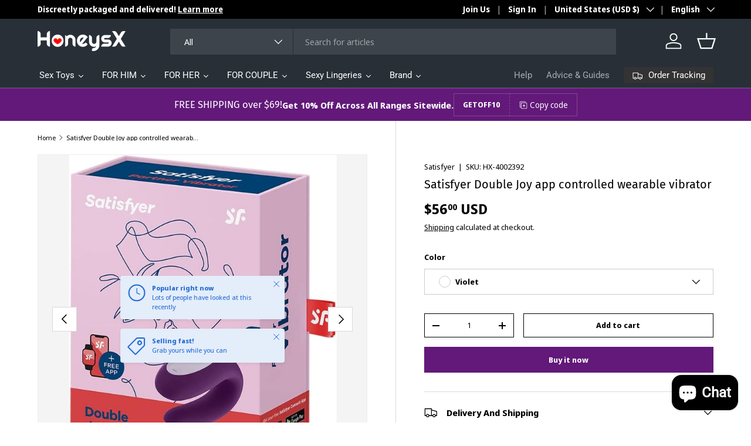

--- FILE ---
content_type: text/html; charset=utf-8
request_url: https://www.honeysx.com/products/satisfyer-double-joy-app-controlled-wearable-vibrator
body_size: 56741
content:















<!doctype html>
<html class="no-js" lang="en" dir="ltr">
<head><meta charset="utf-8">
<meta name="viewport" content="width=device-width,initial-scale=1">
<title>Satisfyer Double Joy app controlled wearable vibrator &ndash; honeysx</title><link rel="canonical" href="https://www.honeysx.com/products/satisfyer-double-joy-app-controlled-wearable-vibrator"><meta name="description" content="Buy Satisfyer Double Joy app controlled wearable vibrator from honeysx can enjoy good after service,honeysx carry couple vibrator enhace bedroom sexual orgasm"><meta property="og:site_name" content="honeysx">
<meta property="og:url" content="https://www.honeysx.com/products/satisfyer-double-joy-app-controlled-wearable-vibrator">
<meta property="og:title" content="Satisfyer Double Joy app controlled wearable vibrator">
<meta property="og:type" content="product">
<meta property="og:description" content="Buy Satisfyer Double Joy app controlled wearable vibrator from honeysx can enjoy good after service,honeysx carry couple vibrator enhace bedroom sexual orgasm"><meta property="og:image" content="http://www.honeysx.com/cdn/shop/products/2bf67d13cd3dfaa196ef60701c56917d.jpg?crop=center&height=1200&v=1638874063&width=1200">
  <meta property="og:image:secure_url" content="https://www.honeysx.com/cdn/shop/products/2bf67d13cd3dfaa196ef60701c56917d.jpg?crop=center&height=1200&v=1638874063&width=1200">
  <meta property="og:image:width" content="800">
  <meta property="og:image:height" content="800"><meta property="og:price:amount" content="56.00">
  <meta property="og:price:currency" content="USD"><meta name="twitter:site" content="@https://x.com/Honeysxstore"><meta name="twitter:card" content="summary_large_image">
<meta name="twitter:title" content="Satisfyer Double Joy app controlled wearable vibrator">
<meta name="twitter:description" content="Buy Satisfyer Double Joy app controlled wearable vibrator from honeysx can enjoy good after service,honeysx carry couple vibrator enhace bedroom sexual orgasm">
<link rel="preload" href="//www.honeysx.com/cdn/shop/t/13/assets/main.css?v=171986751195675404661728382221" as="style"><style data-shopify>
@font-face {
  font-family: "Noto Sans Display";
  font-weight: 400;
  font-style: normal;
  font-display: swap;
  src: url("//www.honeysx.com/cdn/fonts/noto_sans_display/notosansdisplay_n4.6e40e262d89cfb66b08511b66a1661d28e47121f.woff2") format("woff2"),
       url("//www.honeysx.com/cdn/fonts/noto_sans_display/notosansdisplay_n4.a6db5bccb7c69a790647fdb0790ff2a7d380aee2.woff") format("woff");
}
@font-face {
  font-family: "Noto Sans Display";
  font-weight: 700;
  font-style: normal;
  font-display: swap;
  src: url("//www.honeysx.com/cdn/fonts/noto_sans_display/notosansdisplay_n7.f0aae6d9f7415649f065ae8a22e3c6baead78f8a.woff2") format("woff2"),
       url("//www.honeysx.com/cdn/fonts/noto_sans_display/notosansdisplay_n7.c7773a3fcbb5f6fb15f694a6bfaf6aadd41228f7.woff") format("woff");
}
@font-face {
  font-family: "Noto Sans Display";
  font-weight: 400;
  font-style: italic;
  font-display: swap;
  src: url("//www.honeysx.com/cdn/fonts/noto_sans_display/notosansdisplay_i4.45a1805847fee4143bd6d63d593f3cf3359bbf3c.woff2") format("woff2"),
       url("//www.honeysx.com/cdn/fonts/noto_sans_display/notosansdisplay_i4.d8bdebb04d12dbaf1349a77101fbe555489fde58.woff") format("woff");
}
@font-face {
  font-family: "Noto Sans Display";
  font-weight: 700;
  font-style: italic;
  font-display: swap;
  src: url("//www.honeysx.com/cdn/fonts/noto_sans_display/notosansdisplay_i7.91a1bafe47f81a1fc3d1af9e45a3d51dd8253e62.woff2") format("woff2"),
       url("//www.honeysx.com/cdn/fonts/noto_sans_display/notosansdisplay_i7.ce896cb1a63be1b7b45d359a23c86235cb39deb2.woff") format("woff");
}
@font-face {
  font-family: "Fira Sans";
  font-weight: 400;
  font-style: normal;
  font-display: swap;
  src: url("//www.honeysx.com/cdn/fonts/fira_sans/firasans_n4.2bbe25c7eff81f2190328b1f4c09fff694a30391.woff2") format("woff2"),
       url("//www.honeysx.com/cdn/fonts/fira_sans/firasans_n4.3080da6df53473deabf85f231151766e88fe58e5.woff") format("woff");
}
@font-face {
  font-family: Roboto;
  font-weight: 400;
  font-style: normal;
  font-display: swap;
  src: url("//www.honeysx.com/cdn/fonts/roboto/roboto_n4.2019d890f07b1852f56ce63ba45b2db45d852cba.woff2") format("woff2"),
       url("//www.honeysx.com/cdn/fonts/roboto/roboto_n4.238690e0007583582327135619c5f7971652fa9d.woff") format("woff");
}
:root {
      --bg-color: 255 255 255 / 1.0;
      --bg-color-og: 255 255 255 / 1.0;
      --heading-color: 0 0 0;
      --text-color: 0 0 0;
      --text-color-og: 0 0 0;
      --scrollbar-color: 0 0 0;
      --link-color: 0 0 0;
      --link-color-og: 0 0 0;
      --star-color: 255 215 55;--swatch-border-color-default: 204 204 204;
        --swatch-border-color-active: 128 128 128;
        --swatch-card-size: 24px;
        --swatch-variant-picker-size: 64px;--color-scheme-1-bg: 245 245 245 / 1.0;
      --color-scheme-1-grad: linear-gradient(46deg, rgba(245, 245, 245, 1) 13%, rgba(249, 249, 249, 1) 86%);
      --color-scheme-1-heading: 0 0 0;
      --color-scheme-1-text: 0 0 0;
      --color-scheme-1-btn-bg: 98 25 121;
      --color-scheme-1-btn-text: 255 255 255;
      --color-scheme-1-btn-bg-hover: 131 65 152;--color-scheme-2-bg: 46 46 46 / 1.0;
      --color-scheme-2-grad: linear-gradient(180deg, rgba(46, 46, 46, 1), rgba(46, 46, 46, 1) 100%);
      --color-scheme-2-heading: 255 255 255;
      --color-scheme-2-text: 255 255 255;
      --color-scheme-2-btn-bg: 98 25 121;
      --color-scheme-2-btn-text: 255 255 255;
      --color-scheme-2-btn-bg-hover: 131 65 152;--color-scheme-3-bg: 98 25 121 / 1.0;
      --color-scheme-3-grad: linear-gradient(180deg, rgba(98, 25, 121, 1), rgba(98, 25, 121, 1) 100%);
      --color-scheme-3-heading: 255 255 255;
      --color-scheme-3-text: 255 255 255;
      --color-scheme-3-btn-bg: 255 255 255;
      --color-scheme-3-btn-text: 98 25 121;
      --color-scheme-3-btn-bg-hover: 238 231 241;

      --drawer-bg-color: 255 255 255 / 1.0;
      --drawer-text-color: 0 0 0;

      --panel-bg-color: 245 245 245 / 1.0;
      --panel-heading-color: 0 0 0;
      --panel-text-color: 0 0 0;

      --in-stock-text-color: 13 164 74;
      --low-stock-text-color: 54 55 55;
      --very-low-stock-text-color: 227 43 43;
      --no-stock-text-color: 7 7 7;
      --no-stock-backordered-text-color: 119 119 119;

      --error-bg-color: 252 237 238;
      --error-text-color: 180 12 28;
      --success-bg-color: 232 246 234;
      --success-text-color: 44 126 63;
      --info-bg-color: 228 237 250;
      --info-text-color: 26 102 210;

      --heading-font-family: "Fira Sans", sans-serif;
      --heading-font-style: normal;
      --heading-font-weight: 400;
      --heading-scale-start: 2;

      --navigation-font-family: Roboto, sans-serif;
      --navigation-font-style: normal;
      --navigation-font-weight: 400;--heading-text-transform: none;
--subheading-text-transform: none;
      --body-font-family: "Noto Sans Display", sans-serif;
      --body-font-style: normal;
      --body-font-weight: 400;
      --body-font-size: 15;

      --section-gap: 64;
      --heading-gap: calc(8 * var(--space-unit));--grid-column-gap: 20px;--btn-bg-color: 98 25 121;
      --btn-bg-hover-color: 131 65 152;
      --btn-text-color: 255 255 255;
      --btn-bg-color-og: 98 25 121;
      --btn-text-color-og: 255 255 255;
      --btn-alt-bg-color: 255 255 255;
      --btn-alt-bg-alpha: 1.0;
      --btn-alt-text-color: 0 0 0;
      --btn-border-width: 1px;
      --btn-padding-y: 12px;

      

      --btn-lg-border-radius: 50%;
      --btn-icon-border-radius: 50%;
      --input-with-btn-inner-radius: var(--btn-border-radius);

      --input-bg-color: 255 255 255 / 1.0;
      --input-text-color: 0 0 0;
      --input-border-width: 1px;
      --input-border-radius: 0px;
      --textarea-border-radius: 0px;
      --input-bg-color-diff-3: #f7f7f7;
      --input-bg-color-diff-6: #f0f0f0;

      --modal-border-radius: 0px;
      --modal-overlay-color: 0 0 0;
      --modal-overlay-opacity: 0.4;
      --drawer-border-radius: 0px;
      --overlay-border-radius: 0px;--custom-label-bg-color: 129 244 225;
      --custom-label-text-color: 7 7 7;--sale-label-bg-color: 227 43 43;
      --sale-label-text-color: 255 255 255;--sold-out-label-bg-color: 46 46 46;
      --sold-out-label-text-color: 255 255 255;--preorder-label-bg-color: 86 203 249;
      --preorder-label-text-color: 0 0 0;

      --page-width: 1500px;
      --gutter-sm: 20px;
      --gutter-md: 32px;
      --gutter-lg: 64px;

      --payment-terms-bg-color: #ffffff;

      --coll-card-bg-color: #f5f5f5;
      --coll-card-border-color: #ffffff;--card-bg-color: #f5f5f5;
      --card-text-color: 7 7 7;
      --card-border-color: #ffffff;
        
          --aos-animate-duration: 1s;
        

        
          --aos-min-width: 0;
        
      

      --reading-width: 48em;
    }

    @media (max-width: 769px) {
      :root {
        --reading-width: 36em;
      }
    }
  </style><link rel="stylesheet" href="//www.honeysx.com/cdn/shop/t/13/assets/main.css?v=171986751195675404661728382221">
  <script src="//www.honeysx.com/cdn/shop/t/13/assets/main.js?v=2414140005931730311728382221" defer="defer"></script><link rel="preload" href="//www.honeysx.com/cdn/fonts/noto_sans_display/notosansdisplay_n4.6e40e262d89cfb66b08511b66a1661d28e47121f.woff2" as="font" type="font/woff2" crossorigin fetchpriority="high"><link rel="preload" href="//www.honeysx.com/cdn/fonts/fira_sans/firasans_n4.2bbe25c7eff81f2190328b1f4c09fff694a30391.woff2" as="font" type="font/woff2" crossorigin fetchpriority="high">
  <script>window.performance && window.performance.mark && window.performance.mark('shopify.content_for_header.start');</script><meta name="google-site-verification" content="AsRKajdQCAegab2JU-3Bb87o6IzNxmAWFWB5o6LdfUw">
<meta id="shopify-digital-wallet" name="shopify-digital-wallet" content="/55083630752/digital_wallets/dialog">
<meta name="shopify-checkout-api-token" content="dc315749a4af5894abe8dbb7231350c3">
<meta id="in-context-paypal-metadata" data-shop-id="55083630752" data-venmo-supported="false" data-environment="production" data-locale="en_US" data-paypal-v4="true" data-currency="USD">
<link rel="alternate" hreflang="x-default" href="https://www.honeysx.com/products/satisfyer-double-joy-app-controlled-wearable-vibrator">
<link rel="alternate" hreflang="en" href="https://www.honeysx.com/products/satisfyer-double-joy-app-controlled-wearable-vibrator">
<link rel="alternate" hreflang="fr" href="https://www.honeysx.com/fr/products/satisfyer-double-joy-app-controlled-wearable-vibrator">
<link rel="alternate" hreflang="it" href="https://www.honeysx.com/it/products/satisfyer-double-joy-app-controlled-wearable-vibrator">
<link rel="alternate" hreflang="es" href="https://www.honeysx.com/es/products/satisfyer-double-joy-app-controlled-wearable-vibrator">
<link rel="alternate" hreflang="de" href="https://www.honeysx.com/de/products/satisfyer-double-joy-app-controlled-wearable-vibrator">
<link rel="alternate" hreflang="en-MX" href="https://www.honeysx.com/en-mx/products/satisfyer-double-joy-app-controlled-wearable-vibrator">
<link rel="alternate" type="application/json+oembed" href="https://www.honeysx.com/products/satisfyer-double-joy-app-controlled-wearable-vibrator.oembed">
<script async="async" src="/checkouts/internal/preloads.js?locale=en-US"></script>
<script id="shopify-features" type="application/json">{"accessToken":"dc315749a4af5894abe8dbb7231350c3","betas":["rich-media-storefront-analytics"],"domain":"www.honeysx.com","predictiveSearch":true,"shopId":55083630752,"locale":"en"}</script>
<script>var Shopify = Shopify || {};
Shopify.shop = "honeysx.myshopify.com";
Shopify.locale = "en";
Shopify.currency = {"active":"USD","rate":"1.0"};
Shopify.country = "US";
Shopify.theme = {"name":"enterprise-v1-5","id":145744199895,"schema_name":"A Enterprise","schema_version":"1.5.2","theme_store_id":null,"role":"main"};
Shopify.theme.handle = "null";
Shopify.theme.style = {"id":null,"handle":null};
Shopify.cdnHost = "www.honeysx.com/cdn";
Shopify.routes = Shopify.routes || {};
Shopify.routes.root = "/";</script>
<script type="module">!function(o){(o.Shopify=o.Shopify||{}).modules=!0}(window);</script>
<script>!function(o){function n(){var o=[];function n(){o.push(Array.prototype.slice.apply(arguments))}return n.q=o,n}var t=o.Shopify=o.Shopify||{};t.loadFeatures=n(),t.autoloadFeatures=n()}(window);</script>
<script id="shop-js-analytics" type="application/json">{"pageType":"product"}</script>
<script defer="defer" async type="module" src="//www.honeysx.com/cdn/shopifycloud/shop-js/modules/v2/client.init-shop-cart-sync_BdyHc3Nr.en.esm.js"></script>
<script defer="defer" async type="module" src="//www.honeysx.com/cdn/shopifycloud/shop-js/modules/v2/chunk.common_Daul8nwZ.esm.js"></script>
<script type="module">
  await import("//www.honeysx.com/cdn/shopifycloud/shop-js/modules/v2/client.init-shop-cart-sync_BdyHc3Nr.en.esm.js");
await import("//www.honeysx.com/cdn/shopifycloud/shop-js/modules/v2/chunk.common_Daul8nwZ.esm.js");

  window.Shopify.SignInWithShop?.initShopCartSync?.({"fedCMEnabled":true,"windoidEnabled":true});

</script>
<script>(function() {
  var isLoaded = false;
  function asyncLoad() {
    if (isLoaded) return;
    isLoaded = true;
    var urls = ["https:\/\/cdn.vstar.app\/static\/js\/thankyou.js?shop=honeysx.myshopify.com"];
    for (var i = 0; i < urls.length; i++) {
      var s = document.createElement('script');
      s.type = 'text/javascript';
      s.async = true;
      s.src = urls[i];
      var x = document.getElementsByTagName('script')[0];
      x.parentNode.insertBefore(s, x);
    }
  };
  if(window.attachEvent) {
    window.attachEvent('onload', asyncLoad);
  } else {
    window.addEventListener('load', asyncLoad, false);
  }
})();</script>
<script id="__st">var __st={"a":55083630752,"offset":28800,"reqid":"6bc719ce-4724-4624-a76f-15ba4197d4de-1768959805","pageurl":"www.honeysx.com\/products\/satisfyer-double-joy-app-controlled-wearable-vibrator","u":"ccf157b4c908","p":"product","rtyp":"product","rid":7472961945815};</script>
<script>window.ShopifyPaypalV4VisibilityTracking = true;</script>
<script id="captcha-bootstrap">!function(){'use strict';const t='contact',e='account',n='new_comment',o=[[t,t],['blogs',n],['comments',n],[t,'customer']],c=[[e,'customer_login'],[e,'guest_login'],[e,'recover_customer_password'],[e,'create_customer']],r=t=>t.map((([t,e])=>`form[action*='/${t}']:not([data-nocaptcha='true']) input[name='form_type'][value='${e}']`)).join(','),a=t=>()=>t?[...document.querySelectorAll(t)].map((t=>t.form)):[];function s(){const t=[...o],e=r(t);return a(e)}const i='password',u='form_key',d=['recaptcha-v3-token','g-recaptcha-response','h-captcha-response',i],f=()=>{try{return window.sessionStorage}catch{return}},m='__shopify_v',_=t=>t.elements[u];function p(t,e,n=!1){try{const o=window.sessionStorage,c=JSON.parse(o.getItem(e)),{data:r}=function(t){const{data:e,action:n}=t;return t[m]||n?{data:e,action:n}:{data:t,action:n}}(c);for(const[e,n]of Object.entries(r))t.elements[e]&&(t.elements[e].value=n);n&&o.removeItem(e)}catch(o){console.error('form repopulation failed',{error:o})}}const l='form_type',E='cptcha';function T(t){t.dataset[E]=!0}const w=window,h=w.document,L='Shopify',v='ce_forms',y='captcha';let A=!1;((t,e)=>{const n=(g='f06e6c50-85a8-45c8-87d0-21a2b65856fe',I='https://cdn.shopify.com/shopifycloud/storefront-forms-hcaptcha/ce_storefront_forms_captcha_hcaptcha.v1.5.2.iife.js',D={infoText:'Protected by hCaptcha',privacyText:'Privacy',termsText:'Terms'},(t,e,n)=>{const o=w[L][v],c=o.bindForm;if(c)return c(t,g,e,D).then(n);var r;o.q.push([[t,g,e,D],n]),r=I,A||(h.body.append(Object.assign(h.createElement('script'),{id:'captcha-provider',async:!0,src:r})),A=!0)});var g,I,D;w[L]=w[L]||{},w[L][v]=w[L][v]||{},w[L][v].q=[],w[L][y]=w[L][y]||{},w[L][y].protect=function(t,e){n(t,void 0,e),T(t)},Object.freeze(w[L][y]),function(t,e,n,w,h,L){const[v,y,A,g]=function(t,e,n){const i=e?o:[],u=t?c:[],d=[...i,...u],f=r(d),m=r(i),_=r(d.filter((([t,e])=>n.includes(e))));return[a(f),a(m),a(_),s()]}(w,h,L),I=t=>{const e=t.target;return e instanceof HTMLFormElement?e:e&&e.form},D=t=>v().includes(t);t.addEventListener('submit',(t=>{const e=I(t);if(!e)return;const n=D(e)&&!e.dataset.hcaptchaBound&&!e.dataset.recaptchaBound,o=_(e),c=g().includes(e)&&(!o||!o.value);(n||c)&&t.preventDefault(),c&&!n&&(function(t){try{if(!f())return;!function(t){const e=f();if(!e)return;const n=_(t);if(!n)return;const o=n.value;o&&e.removeItem(o)}(t);const e=Array.from(Array(32),(()=>Math.random().toString(36)[2])).join('');!function(t,e){_(t)||t.append(Object.assign(document.createElement('input'),{type:'hidden',name:u})),t.elements[u].value=e}(t,e),function(t,e){const n=f();if(!n)return;const o=[...t.querySelectorAll(`input[type='${i}']`)].map((({name:t})=>t)),c=[...d,...o],r={};for(const[a,s]of new FormData(t).entries())c.includes(a)||(r[a]=s);n.setItem(e,JSON.stringify({[m]:1,action:t.action,data:r}))}(t,e)}catch(e){console.error('failed to persist form',e)}}(e),e.submit())}));const S=(t,e)=>{t&&!t.dataset[E]&&(n(t,e.some((e=>e===t))),T(t))};for(const o of['focusin','change'])t.addEventListener(o,(t=>{const e=I(t);D(e)&&S(e,y())}));const B=e.get('form_key'),M=e.get(l),P=B&&M;t.addEventListener('DOMContentLoaded',(()=>{const t=y();if(P)for(const e of t)e.elements[l].value===M&&p(e,B);[...new Set([...A(),...v().filter((t=>'true'===t.dataset.shopifyCaptcha))])].forEach((e=>S(e,t)))}))}(h,new URLSearchParams(w.location.search),n,t,e,['guest_login'])})(!0,!0)}();</script>
<script integrity="sha256-4kQ18oKyAcykRKYeNunJcIwy7WH5gtpwJnB7kiuLZ1E=" data-source-attribution="shopify.loadfeatures" defer="defer" src="//www.honeysx.com/cdn/shopifycloud/storefront/assets/storefront/load_feature-a0a9edcb.js" crossorigin="anonymous"></script>
<script data-source-attribution="shopify.dynamic_checkout.dynamic.init">var Shopify=Shopify||{};Shopify.PaymentButton=Shopify.PaymentButton||{isStorefrontPortableWallets:!0,init:function(){window.Shopify.PaymentButton.init=function(){};var t=document.createElement("script");t.src="https://www.honeysx.com/cdn/shopifycloud/portable-wallets/latest/portable-wallets.en.js",t.type="module",document.head.appendChild(t)}};
</script>
<script data-source-attribution="shopify.dynamic_checkout.buyer_consent">
  function portableWalletsHideBuyerConsent(e){var t=document.getElementById("shopify-buyer-consent"),n=document.getElementById("shopify-subscription-policy-button");t&&n&&(t.classList.add("hidden"),t.setAttribute("aria-hidden","true"),n.removeEventListener("click",e))}function portableWalletsShowBuyerConsent(e){var t=document.getElementById("shopify-buyer-consent"),n=document.getElementById("shopify-subscription-policy-button");t&&n&&(t.classList.remove("hidden"),t.removeAttribute("aria-hidden"),n.addEventListener("click",e))}window.Shopify?.PaymentButton&&(window.Shopify.PaymentButton.hideBuyerConsent=portableWalletsHideBuyerConsent,window.Shopify.PaymentButton.showBuyerConsent=portableWalletsShowBuyerConsent);
</script>
<script>
  function portableWalletsCleanup(e){e&&e.src&&console.error("Failed to load portable wallets script "+e.src);var t=document.querySelectorAll("shopify-accelerated-checkout .shopify-payment-button__skeleton, shopify-accelerated-checkout-cart .wallet-cart-button__skeleton"),e=document.getElementById("shopify-buyer-consent");for(let e=0;e<t.length;e++)t[e].remove();e&&e.remove()}function portableWalletsNotLoadedAsModule(e){e instanceof ErrorEvent&&"string"==typeof e.message&&e.message.includes("import.meta")&&"string"==typeof e.filename&&e.filename.includes("portable-wallets")&&(window.removeEventListener("error",portableWalletsNotLoadedAsModule),window.Shopify.PaymentButton.failedToLoad=e,"loading"===document.readyState?document.addEventListener("DOMContentLoaded",window.Shopify.PaymentButton.init):window.Shopify.PaymentButton.init())}window.addEventListener("error",portableWalletsNotLoadedAsModule);
</script>

<script type="module" src="https://www.honeysx.com/cdn/shopifycloud/portable-wallets/latest/portable-wallets.en.js" onError="portableWalletsCleanup(this)" crossorigin="anonymous"></script>
<script nomodule>
  document.addEventListener("DOMContentLoaded", portableWalletsCleanup);
</script>

<link id="shopify-accelerated-checkout-styles" rel="stylesheet" media="screen" href="https://www.honeysx.com/cdn/shopifycloud/portable-wallets/latest/accelerated-checkout-backwards-compat.css" crossorigin="anonymous">
<style id="shopify-accelerated-checkout-cart">
        #shopify-buyer-consent {
  margin-top: 1em;
  display: inline-block;
  width: 100%;
}

#shopify-buyer-consent.hidden {
  display: none;
}

#shopify-subscription-policy-button {
  background: none;
  border: none;
  padding: 0;
  text-decoration: underline;
  font-size: inherit;
  cursor: pointer;
}

#shopify-subscription-policy-button::before {
  box-shadow: none;
}

      </style>
<script id="sections-script" data-sections="header,footer" defer="defer" src="//www.honeysx.com/cdn/shop/t/13/compiled_assets/scripts.js?v=7102"></script>
<script>window.performance && window.performance.mark && window.performance.mark('shopify.content_for_header.end');</script>
  <!-- "snippets/shogun-products.liquid" was not rendered, the associated app was uninstalled -->


    <script src="//www.honeysx.com/cdn/shop/t/13/assets/animate-on-scroll.js?v=15249566486942820451728382220" defer="defer"></script>
    <link rel="stylesheet" href="//www.honeysx.com/cdn/shop/t/13/assets/animate-on-scroll.css?v=116194678796051782541728382220">
  

  <script>document.documentElement.className = document.documentElement.className.replace('no-js', 'js');</script><!-- CC Custom Head Start --><!-- CC Custom Head End -->


  <!-- "snippets/shogun-head.liquid" was not rendered, the associated app was uninstalled -->
<script src="https://cdn.shopify.com/extensions/e8878072-2f6b-4e89-8082-94b04320908d/inbox-1254/assets/inbox-chat-loader.js" type="text/javascript" defer="defer"></script>
<link href="https://monorail-edge.shopifysvc.com" rel="dns-prefetch">
<script>(function(){if ("sendBeacon" in navigator && "performance" in window) {try {var session_token_from_headers = performance.getEntriesByType('navigation')[0].serverTiming.find(x => x.name == '_s').description;} catch {var session_token_from_headers = undefined;}var session_cookie_matches = document.cookie.match(/_shopify_s=([^;]*)/);var session_token_from_cookie = session_cookie_matches && session_cookie_matches.length === 2 ? session_cookie_matches[1] : "";var session_token = session_token_from_headers || session_token_from_cookie || "";function handle_abandonment_event(e) {var entries = performance.getEntries().filter(function(entry) {return /monorail-edge.shopifysvc.com/.test(entry.name);});if (!window.abandonment_tracked && entries.length === 0) {window.abandonment_tracked = true;var currentMs = Date.now();var navigation_start = performance.timing.navigationStart;var payload = {shop_id: 55083630752,url: window.location.href,navigation_start,duration: currentMs - navigation_start,session_token,page_type: "product"};window.navigator.sendBeacon("https://monorail-edge.shopifysvc.com/v1/produce", JSON.stringify({schema_id: "online_store_buyer_site_abandonment/1.1",payload: payload,metadata: {event_created_at_ms: currentMs,event_sent_at_ms: currentMs}}));}}window.addEventListener('pagehide', handle_abandonment_event);}}());</script>
<script id="web-pixels-manager-setup">(function e(e,d,r,n,o){if(void 0===o&&(o={}),!Boolean(null===(a=null===(i=window.Shopify)||void 0===i?void 0:i.analytics)||void 0===a?void 0:a.replayQueue)){var i,a;window.Shopify=window.Shopify||{};var t=window.Shopify;t.analytics=t.analytics||{};var s=t.analytics;s.replayQueue=[],s.publish=function(e,d,r){return s.replayQueue.push([e,d,r]),!0};try{self.performance.mark("wpm:start")}catch(e){}var l=function(){var e={modern:/Edge?\/(1{2}[4-9]|1[2-9]\d|[2-9]\d{2}|\d{4,})\.\d+(\.\d+|)|Firefox\/(1{2}[4-9]|1[2-9]\d|[2-9]\d{2}|\d{4,})\.\d+(\.\d+|)|Chrom(ium|e)\/(9{2}|\d{3,})\.\d+(\.\d+|)|(Maci|X1{2}).+ Version\/(15\.\d+|(1[6-9]|[2-9]\d|\d{3,})\.\d+)([,.]\d+|)( \(\w+\)|)( Mobile\/\w+|) Safari\/|Chrome.+OPR\/(9{2}|\d{3,})\.\d+\.\d+|(CPU[ +]OS|iPhone[ +]OS|CPU[ +]iPhone|CPU IPhone OS|CPU iPad OS)[ +]+(15[._]\d+|(1[6-9]|[2-9]\d|\d{3,})[._]\d+)([._]\d+|)|Android:?[ /-](13[3-9]|1[4-9]\d|[2-9]\d{2}|\d{4,})(\.\d+|)(\.\d+|)|Android.+Firefox\/(13[5-9]|1[4-9]\d|[2-9]\d{2}|\d{4,})\.\d+(\.\d+|)|Android.+Chrom(ium|e)\/(13[3-9]|1[4-9]\d|[2-9]\d{2}|\d{4,})\.\d+(\.\d+|)|SamsungBrowser\/([2-9]\d|\d{3,})\.\d+/,legacy:/Edge?\/(1[6-9]|[2-9]\d|\d{3,})\.\d+(\.\d+|)|Firefox\/(5[4-9]|[6-9]\d|\d{3,})\.\d+(\.\d+|)|Chrom(ium|e)\/(5[1-9]|[6-9]\d|\d{3,})\.\d+(\.\d+|)([\d.]+$|.*Safari\/(?![\d.]+ Edge\/[\d.]+$))|(Maci|X1{2}).+ Version\/(10\.\d+|(1[1-9]|[2-9]\d|\d{3,})\.\d+)([,.]\d+|)( \(\w+\)|)( Mobile\/\w+|) Safari\/|Chrome.+OPR\/(3[89]|[4-9]\d|\d{3,})\.\d+\.\d+|(CPU[ +]OS|iPhone[ +]OS|CPU[ +]iPhone|CPU IPhone OS|CPU iPad OS)[ +]+(10[._]\d+|(1[1-9]|[2-9]\d|\d{3,})[._]\d+)([._]\d+|)|Android:?[ /-](13[3-9]|1[4-9]\d|[2-9]\d{2}|\d{4,})(\.\d+|)(\.\d+|)|Mobile Safari.+OPR\/([89]\d|\d{3,})\.\d+\.\d+|Android.+Firefox\/(13[5-9]|1[4-9]\d|[2-9]\d{2}|\d{4,})\.\d+(\.\d+|)|Android.+Chrom(ium|e)\/(13[3-9]|1[4-9]\d|[2-9]\d{2}|\d{4,})\.\d+(\.\d+|)|Android.+(UC? ?Browser|UCWEB|U3)[ /]?(15\.([5-9]|\d{2,})|(1[6-9]|[2-9]\d|\d{3,})\.\d+)\.\d+|SamsungBrowser\/(5\.\d+|([6-9]|\d{2,})\.\d+)|Android.+MQ{2}Browser\/(14(\.(9|\d{2,})|)|(1[5-9]|[2-9]\d|\d{3,})(\.\d+|))(\.\d+|)|K[Aa][Ii]OS\/(3\.\d+|([4-9]|\d{2,})\.\d+)(\.\d+|)/},d=e.modern,r=e.legacy,n=navigator.userAgent;return n.match(d)?"modern":n.match(r)?"legacy":"unknown"}(),u="modern"===l?"modern":"legacy",c=(null!=n?n:{modern:"",legacy:""})[u],f=function(e){return[e.baseUrl,"/wpm","/b",e.hashVersion,"modern"===e.buildTarget?"m":"l",".js"].join("")}({baseUrl:d,hashVersion:r,buildTarget:u}),m=function(e){var d=e.version,r=e.bundleTarget,n=e.surface,o=e.pageUrl,i=e.monorailEndpoint;return{emit:function(e){var a=e.status,t=e.errorMsg,s=(new Date).getTime(),l=JSON.stringify({metadata:{event_sent_at_ms:s},events:[{schema_id:"web_pixels_manager_load/3.1",payload:{version:d,bundle_target:r,page_url:o,status:a,surface:n,error_msg:t},metadata:{event_created_at_ms:s}}]});if(!i)return console&&console.warn&&console.warn("[Web Pixels Manager] No Monorail endpoint provided, skipping logging."),!1;try{return self.navigator.sendBeacon.bind(self.navigator)(i,l)}catch(e){}var u=new XMLHttpRequest;try{return u.open("POST",i,!0),u.setRequestHeader("Content-Type","text/plain"),u.send(l),!0}catch(e){return console&&console.warn&&console.warn("[Web Pixels Manager] Got an unhandled error while logging to Monorail."),!1}}}}({version:r,bundleTarget:l,surface:e.surface,pageUrl:self.location.href,monorailEndpoint:e.monorailEndpoint});try{o.browserTarget=l,function(e){var d=e.src,r=e.async,n=void 0===r||r,o=e.onload,i=e.onerror,a=e.sri,t=e.scriptDataAttributes,s=void 0===t?{}:t,l=document.createElement("script"),u=document.querySelector("head"),c=document.querySelector("body");if(l.async=n,l.src=d,a&&(l.integrity=a,l.crossOrigin="anonymous"),s)for(var f in s)if(Object.prototype.hasOwnProperty.call(s,f))try{l.dataset[f]=s[f]}catch(e){}if(o&&l.addEventListener("load",o),i&&l.addEventListener("error",i),u)u.appendChild(l);else{if(!c)throw new Error("Did not find a head or body element to append the script");c.appendChild(l)}}({src:f,async:!0,onload:function(){if(!function(){var e,d;return Boolean(null===(d=null===(e=window.Shopify)||void 0===e?void 0:e.analytics)||void 0===d?void 0:d.initialized)}()){var d=window.webPixelsManager.init(e)||void 0;if(d){var r=window.Shopify.analytics;r.replayQueue.forEach((function(e){var r=e[0],n=e[1],o=e[2];d.publishCustomEvent(r,n,o)})),r.replayQueue=[],r.publish=d.publishCustomEvent,r.visitor=d.visitor,r.initialized=!0}}},onerror:function(){return m.emit({status:"failed",errorMsg:"".concat(f," has failed to load")})},sri:function(e){var d=/^sha384-[A-Za-z0-9+/=]+$/;return"string"==typeof e&&d.test(e)}(c)?c:"",scriptDataAttributes:o}),m.emit({status:"loading"})}catch(e){m.emit({status:"failed",errorMsg:(null==e?void 0:e.message)||"Unknown error"})}}})({shopId: 55083630752,storefrontBaseUrl: "https://www.honeysx.com",extensionsBaseUrl: "https://extensions.shopifycdn.com/cdn/shopifycloud/web-pixels-manager",monorailEndpoint: "https://monorail-edge.shopifysvc.com/unstable/produce_batch",surface: "storefront-renderer",enabledBetaFlags: ["2dca8a86"],webPixelsConfigList: [{"id":"997523671","configuration":"{\"pixel_id\":\"685418521118438\",\"pixel_type\":\"facebook_pixel\"}","eventPayloadVersion":"v1","runtimeContext":"OPEN","scriptVersion":"ca16bc87fe92b6042fbaa3acc2fbdaa6","type":"APP","apiClientId":2329312,"privacyPurposes":["ANALYTICS","MARKETING","SALE_OF_DATA"],"dataSharingAdjustments":{"protectedCustomerApprovalScopes":["read_customer_address","read_customer_email","read_customer_name","read_customer_personal_data","read_customer_phone"]}},{"id":"985333975","configuration":"{\"shopId\": \"55083630752\", \"domain\": \"https:\/\/api.trustoo.io\/\"}","eventPayloadVersion":"v1","runtimeContext":"STRICT","scriptVersion":"ba09fa9fe3be54bc43d59b10cafc99bb","type":"APP","apiClientId":6212459,"privacyPurposes":["ANALYTICS","SALE_OF_DATA"],"dataSharingAdjustments":{"protectedCustomerApprovalScopes":["read_customer_address","read_customer_email","read_customer_name","read_customer_personal_data","read_customer_phone"]}},{"id":"547324119","configuration":"{\"config\":\"{\\\"pixel_id\\\":\\\"GT-PHG6DM9\\\",\\\"gtag_events\\\":[{\\\"type\\\":\\\"purchase\\\",\\\"action_label\\\":\\\"MC-M0Q7VCQWEY\\\"},{\\\"type\\\":\\\"page_view\\\",\\\"action_label\\\":\\\"MC-M0Q7VCQWEY\\\"},{\\\"type\\\":\\\"view_item\\\",\\\"action_label\\\":\\\"MC-M0Q7VCQWEY\\\"}],\\\"enable_monitoring_mode\\\":false}\"}","eventPayloadVersion":"v1","runtimeContext":"OPEN","scriptVersion":"b2a88bafab3e21179ed38636efcd8a93","type":"APP","apiClientId":1780363,"privacyPurposes":[],"dataSharingAdjustments":{"protectedCustomerApprovalScopes":["read_customer_address","read_customer_email","read_customer_name","read_customer_personal_data","read_customer_phone"]}},{"id":"shopify-app-pixel","configuration":"{}","eventPayloadVersion":"v1","runtimeContext":"STRICT","scriptVersion":"0450","apiClientId":"shopify-pixel","type":"APP","privacyPurposes":["ANALYTICS","MARKETING"]},{"id":"shopify-custom-pixel","eventPayloadVersion":"v1","runtimeContext":"LAX","scriptVersion":"0450","apiClientId":"shopify-pixel","type":"CUSTOM","privacyPurposes":["ANALYTICS","MARKETING"]}],isMerchantRequest: false,initData: {"shop":{"name":"honeysx","paymentSettings":{"currencyCode":"USD"},"myshopifyDomain":"honeysx.myshopify.com","countryCode":"HK","storefrontUrl":"https:\/\/www.honeysx.com"},"customer":null,"cart":null,"checkout":null,"productVariants":[{"price":{"amount":56.0,"currencyCode":"USD"},"product":{"title":"Satisfyer Double Joy app controlled wearable vibrator","vendor":"Satisfyer","id":"7472961945815","untranslatedTitle":"Satisfyer Double Joy app controlled wearable vibrator","url":"\/products\/satisfyer-double-joy-app-controlled-wearable-vibrator","type":"Couple vibrator"},"id":"44688659153111","image":{"src":"\/\/www.honeysx.com\/cdn\/shop\/files\/51MbviJWi1L._AC_b8b95f09-0a62-4d58-bbc0-8d22e58d49cb.jpg?v=1711098011"},"sku":"HX-4002392","title":"Violet","untranslatedTitle":"Violet"},{"price":{"amount":56.0,"currencyCode":"USD"},"product":{"title":"Satisfyer Double Joy app controlled wearable vibrator","vendor":"Satisfyer","id":"7472961945815","untranslatedTitle":"Satisfyer Double Joy app controlled wearable vibrator","url":"\/products\/satisfyer-double-joy-app-controlled-wearable-vibrator","type":"Couple vibrator"},"id":"44688659185879","image":{"src":"\/\/www.honeysx.com\/cdn\/shop\/files\/51vYQrkQOgL._AC_9036ec42-62fe-4f03-b752-0ce72c5aa522.jpg?v=1711098031"},"sku":"HX-4002408","title":"Black","untranslatedTitle":"Black"}],"purchasingCompany":null},},"https://www.honeysx.com/cdn","fcfee988w5aeb613cpc8e4bc33m6693e112",{"modern":"","legacy":""},{"shopId":"55083630752","storefrontBaseUrl":"https:\/\/www.honeysx.com","extensionBaseUrl":"https:\/\/extensions.shopifycdn.com\/cdn\/shopifycloud\/web-pixels-manager","surface":"storefront-renderer","enabledBetaFlags":"[\"2dca8a86\"]","isMerchantRequest":"false","hashVersion":"fcfee988w5aeb613cpc8e4bc33m6693e112","publish":"custom","events":"[[\"page_viewed\",{}],[\"product_viewed\",{\"productVariant\":{\"price\":{\"amount\":56.0,\"currencyCode\":\"USD\"},\"product\":{\"title\":\"Satisfyer Double Joy app controlled wearable vibrator\",\"vendor\":\"Satisfyer\",\"id\":\"7472961945815\",\"untranslatedTitle\":\"Satisfyer Double Joy app controlled wearable vibrator\",\"url\":\"\/products\/satisfyer-double-joy-app-controlled-wearable-vibrator\",\"type\":\"Couple vibrator\"},\"id\":\"44688659153111\",\"image\":{\"src\":\"\/\/www.honeysx.com\/cdn\/shop\/files\/51MbviJWi1L._AC_b8b95f09-0a62-4d58-bbc0-8d22e58d49cb.jpg?v=1711098011\"},\"sku\":\"HX-4002392\",\"title\":\"Violet\",\"untranslatedTitle\":\"Violet\"}}]]"});</script><script>
  window.ShopifyAnalytics = window.ShopifyAnalytics || {};
  window.ShopifyAnalytics.meta = window.ShopifyAnalytics.meta || {};
  window.ShopifyAnalytics.meta.currency = 'USD';
  var meta = {"product":{"id":7472961945815,"gid":"gid:\/\/shopify\/Product\/7472961945815","vendor":"Satisfyer","type":"Couple vibrator","handle":"satisfyer-double-joy-app-controlled-wearable-vibrator","variants":[{"id":44688659153111,"price":5600,"name":"Satisfyer Double Joy app controlled wearable vibrator - Violet","public_title":"Violet","sku":"HX-4002392"},{"id":44688659185879,"price":5600,"name":"Satisfyer Double Joy app controlled wearable vibrator - Black","public_title":"Black","sku":"HX-4002408"}],"remote":false},"page":{"pageType":"product","resourceType":"product","resourceId":7472961945815,"requestId":"6bc719ce-4724-4624-a76f-15ba4197d4de-1768959805"}};
  for (var attr in meta) {
    window.ShopifyAnalytics.meta[attr] = meta[attr];
  }
</script>
<script class="analytics">
  (function () {
    var customDocumentWrite = function(content) {
      var jquery = null;

      if (window.jQuery) {
        jquery = window.jQuery;
      } else if (window.Checkout && window.Checkout.$) {
        jquery = window.Checkout.$;
      }

      if (jquery) {
        jquery('body').append(content);
      }
    };

    var hasLoggedConversion = function(token) {
      if (token) {
        return document.cookie.indexOf('loggedConversion=' + token) !== -1;
      }
      return false;
    }

    var setCookieIfConversion = function(token) {
      if (token) {
        var twoMonthsFromNow = new Date(Date.now());
        twoMonthsFromNow.setMonth(twoMonthsFromNow.getMonth() + 2);

        document.cookie = 'loggedConversion=' + token + '; expires=' + twoMonthsFromNow;
      }
    }

    var trekkie = window.ShopifyAnalytics.lib = window.trekkie = window.trekkie || [];
    if (trekkie.integrations) {
      return;
    }
    trekkie.methods = [
      'identify',
      'page',
      'ready',
      'track',
      'trackForm',
      'trackLink'
    ];
    trekkie.factory = function(method) {
      return function() {
        var args = Array.prototype.slice.call(arguments);
        args.unshift(method);
        trekkie.push(args);
        return trekkie;
      };
    };
    for (var i = 0; i < trekkie.methods.length; i++) {
      var key = trekkie.methods[i];
      trekkie[key] = trekkie.factory(key);
    }
    trekkie.load = function(config) {
      trekkie.config = config || {};
      trekkie.config.initialDocumentCookie = document.cookie;
      var first = document.getElementsByTagName('script')[0];
      var script = document.createElement('script');
      script.type = 'text/javascript';
      script.onerror = function(e) {
        var scriptFallback = document.createElement('script');
        scriptFallback.type = 'text/javascript';
        scriptFallback.onerror = function(error) {
                var Monorail = {
      produce: function produce(monorailDomain, schemaId, payload) {
        var currentMs = new Date().getTime();
        var event = {
          schema_id: schemaId,
          payload: payload,
          metadata: {
            event_created_at_ms: currentMs,
            event_sent_at_ms: currentMs
          }
        };
        return Monorail.sendRequest("https://" + monorailDomain + "/v1/produce", JSON.stringify(event));
      },
      sendRequest: function sendRequest(endpointUrl, payload) {
        // Try the sendBeacon API
        if (window && window.navigator && typeof window.navigator.sendBeacon === 'function' && typeof window.Blob === 'function' && !Monorail.isIos12()) {
          var blobData = new window.Blob([payload], {
            type: 'text/plain'
          });

          if (window.navigator.sendBeacon(endpointUrl, blobData)) {
            return true;
          } // sendBeacon was not successful

        } // XHR beacon

        var xhr = new XMLHttpRequest();

        try {
          xhr.open('POST', endpointUrl);
          xhr.setRequestHeader('Content-Type', 'text/plain');
          xhr.send(payload);
        } catch (e) {
          console.log(e);
        }

        return false;
      },
      isIos12: function isIos12() {
        return window.navigator.userAgent.lastIndexOf('iPhone; CPU iPhone OS 12_') !== -1 || window.navigator.userAgent.lastIndexOf('iPad; CPU OS 12_') !== -1;
      }
    };
    Monorail.produce('monorail-edge.shopifysvc.com',
      'trekkie_storefront_load_errors/1.1',
      {shop_id: 55083630752,
      theme_id: 145744199895,
      app_name: "storefront",
      context_url: window.location.href,
      source_url: "//www.honeysx.com/cdn/s/trekkie.storefront.cd680fe47e6c39ca5d5df5f0a32d569bc48c0f27.min.js"});

        };
        scriptFallback.async = true;
        scriptFallback.src = '//www.honeysx.com/cdn/s/trekkie.storefront.cd680fe47e6c39ca5d5df5f0a32d569bc48c0f27.min.js';
        first.parentNode.insertBefore(scriptFallback, first);
      };
      script.async = true;
      script.src = '//www.honeysx.com/cdn/s/trekkie.storefront.cd680fe47e6c39ca5d5df5f0a32d569bc48c0f27.min.js';
      first.parentNode.insertBefore(script, first);
    };
    trekkie.load(
      {"Trekkie":{"appName":"storefront","development":false,"defaultAttributes":{"shopId":55083630752,"isMerchantRequest":null,"themeId":145744199895,"themeCityHash":"8252997875523203310","contentLanguage":"en","currency":"USD","eventMetadataId":"b5262e04-052a-40e3-b470-1db7550ab894"},"isServerSideCookieWritingEnabled":true,"monorailRegion":"shop_domain","enabledBetaFlags":["65f19447"]},"Session Attribution":{},"S2S":{"facebookCapiEnabled":true,"source":"trekkie-storefront-renderer","apiClientId":580111}}
    );

    var loaded = false;
    trekkie.ready(function() {
      if (loaded) return;
      loaded = true;

      window.ShopifyAnalytics.lib = window.trekkie;

      var originalDocumentWrite = document.write;
      document.write = customDocumentWrite;
      try { window.ShopifyAnalytics.merchantGoogleAnalytics.call(this); } catch(error) {};
      document.write = originalDocumentWrite;

      window.ShopifyAnalytics.lib.page(null,{"pageType":"product","resourceType":"product","resourceId":7472961945815,"requestId":"6bc719ce-4724-4624-a76f-15ba4197d4de-1768959805","shopifyEmitted":true});

      var match = window.location.pathname.match(/checkouts\/(.+)\/(thank_you|post_purchase)/)
      var token = match? match[1]: undefined;
      if (!hasLoggedConversion(token)) {
        setCookieIfConversion(token);
        window.ShopifyAnalytics.lib.track("Viewed Product",{"currency":"USD","variantId":44688659153111,"productId":7472961945815,"productGid":"gid:\/\/shopify\/Product\/7472961945815","name":"Satisfyer Double Joy app controlled wearable vibrator - Violet","price":"56.00","sku":"HX-4002392","brand":"Satisfyer","variant":"Violet","category":"Couple vibrator","nonInteraction":true,"remote":false},undefined,undefined,{"shopifyEmitted":true});
      window.ShopifyAnalytics.lib.track("monorail:\/\/trekkie_storefront_viewed_product\/1.1",{"currency":"USD","variantId":44688659153111,"productId":7472961945815,"productGid":"gid:\/\/shopify\/Product\/7472961945815","name":"Satisfyer Double Joy app controlled wearable vibrator - Violet","price":"56.00","sku":"HX-4002392","brand":"Satisfyer","variant":"Violet","category":"Couple vibrator","nonInteraction":true,"remote":false,"referer":"https:\/\/www.honeysx.com\/products\/satisfyer-double-joy-app-controlled-wearable-vibrator"});
      }
    });


        var eventsListenerScript = document.createElement('script');
        eventsListenerScript.async = true;
        eventsListenerScript.src = "//www.honeysx.com/cdn/shopifycloud/storefront/assets/shop_events_listener-3da45d37.js";
        document.getElementsByTagName('head')[0].appendChild(eventsListenerScript);

})();</script>
<script
  defer
  src="https://www.honeysx.com/cdn/shopifycloud/perf-kit/shopify-perf-kit-3.0.4.min.js"
  data-application="storefront-renderer"
  data-shop-id="55083630752"
  data-render-region="gcp-us-central1"
  data-page-type="product"
  data-theme-instance-id="145744199895"
  data-theme-name="A Enterprise"
  data-theme-version="1.5.2"
  data-monorail-region="shop_domain"
  data-resource-timing-sampling-rate="10"
  data-shs="true"
  data-shs-beacon="true"
  data-shs-export-with-fetch="true"
  data-shs-logs-sample-rate="1"
  data-shs-beacon-endpoint="https://www.honeysx.com/api/collect"
></script>
</head>

<body class="cc-animate-enabled">
  <a class="skip-link btn btn--primary visually-hidden" href="#main-content" data-ce-role="skip">Skip to content</a><!-- BEGIN sections: header-group -->
<div id="shopify-section-sections--18564000481495__announcement" class="shopify-section shopify-section-group-header-group cc-announcement">
<link href="//www.honeysx.com/cdn/shop/t/13/assets/announcement.css?v=64767389152932430921728382220" rel="stylesheet" type="text/css" media="all" />
  <script src="//www.honeysx.com/cdn/shop/t/13/assets/announcement.js?v=123267429028003703111728382220" defer="defer"></script><style data-shopify>.announcement {
      --announcement-text-color: 255 255 255;
      background-color: #000000;
    }</style><script src="//www.honeysx.com/cdn/shop/t/13/assets/custom-select.js?v=147432982730571550041728382220" defer="defer"></script><announcement-bar class="announcement block text-body-small" data-slide-delay="7000">
    <div class="container">
      <div class="flex">
        <div class="announcement__col--left announcement__col--align-left"><div class="announcement__text flex items-center m-0" >
              <div class="rte"><p><strong>Discreetly packaged and delivered!  </strong><a href="https://www.honeysx.com/pages/discreetly-packaged-and-delivered" target="_blank"><strong>Learn more</strong></a> </p></div>
            </div></div>

        
          <div class="announcement__col--right hidden md:flex md:items-center"><a href="https://www.honeysx.com/account/register" class="js-announcement-link font-bold">Join Us</a><a href="https://www.honeysx.com/account/login" class="js-announcement-link font-bold">Sign In</a><div class="announcement__localization">
                <form method="post" action="/localization" id="nav-localization" accept-charset="UTF-8" class="form localization no-js-hidden" enctype="multipart/form-data"><input type="hidden" name="form_type" value="localization" /><input type="hidden" name="utf8" value="✓" /><input type="hidden" name="_method" value="put" /><input type="hidden" name="return_to" value="/products/satisfyer-double-joy-app-controlled-wearable-vibrator" /><div class="localization__grid"><div class="localization__selector">
        <input type="hidden" name="country_code" value="US">
<country-selector><label class="label visually-hidden no-js-hidden" for="nav-localization-country-button">Country/Region</label><div class="custom-select relative w-full no-js-hidden"><button class="custom-select__btn input items-center" type="button"
            aria-expanded="false" aria-haspopup="listbox" id="nav-localization-country-button"
            >
      <span class="text-start">United States (USD&nbsp;$)</span>
      <svg width="20" height="20" viewBox="0 0 24 24" class="icon" role="presentation" focusable="false" aria-hidden="true">
        <path d="M20 8.5 12.5 16 5 8.5" stroke="currentColor" stroke-width="1.5" fill="none"/>
      </svg>
    </button>
    <ul class="custom-select__listbox absolute invisible" role="listbox" tabindex="-1"
        aria-hidden="true" hidden aria-activedescendant="nav-localization-country-opt-0"><li class="custom-select__option flex items-center js-option" id="nav-localization-country-opt-0" role="option"
            data-value="US"
            
             aria-selected="true">
          <span class="pointer-events-none">United States (USD&nbsp;$)</span>
        </li></ul>
  </div></country-selector></div><div class="localization__selector">
        <input type="hidden" name="locale_code" value="en">
<custom-select id="nav-localization-language"><label class="label visually-hidden no-js-hidden" for="nav-localization-language-button">Language</label><div class="custom-select relative w-full no-js-hidden"><button class="custom-select__btn input items-center" type="button"
            aria-expanded="false" aria-haspopup="listbox" id="nav-localization-language-button"
            >
      <span class="text-start">English</span>
      <svg width="20" height="20" viewBox="0 0 24 24" class="icon" role="presentation" focusable="false" aria-hidden="true">
        <path d="M20 8.5 12.5 16 5 8.5" stroke="currentColor" stroke-width="1.5" fill="none"/>
      </svg>
    </button>
    <ul class="custom-select__listbox absolute invisible" role="listbox" tabindex="-1"
        aria-hidden="true" hidden aria-activedescendant="nav-localization-language-opt-0"><li class="custom-select__option flex items-center js-option" id="nav-localization-language-opt-0" role="option"
            data-value="en"
            
             aria-selected="true">
          <span class="pointer-events-none">English</span>
        </li><li class="custom-select__option flex items-center js-option" id="nav-localization-language-opt-1" role="option"
            data-value="fr"
            
            >
          <span class="pointer-events-none">Français</span>
        </li><li class="custom-select__option flex items-center js-option" id="nav-localization-language-opt-2" role="option"
            data-value="it"
            
            >
          <span class="pointer-events-none">Italiano</span>
        </li><li class="custom-select__option flex items-center js-option" id="nav-localization-language-opt-3" role="option"
            data-value="es"
            
            >
          <span class="pointer-events-none">Español</span>
        </li><li class="custom-select__option flex items-center js-option" id="nav-localization-language-opt-4" role="option"
            data-value="de"
            
            >
          <span class="pointer-events-none">Deutsch</span>
        </li></ul>
  </div></custom-select></div></div><script>
      customElements.whenDefined('custom-select').then(() => {
        if (!customElements.get('country-selector')) {
          class CountrySelector extends customElements.get('custom-select') {
            constructor() {
              super();
              this.loaded = false;
            }

            async showListbox() {
              if (this.loaded) {
                super.showListbox();
                return;
              }

              this.button.classList.add('is-loading');
              this.button.setAttribute('aria-disabled', 'true');

              try {
                const response = await fetch('?section_id=country-selector');
                if (!response.ok) throw new Error(response.status);

                const tmpl = document.createElement('template');
                tmpl.innerHTML = await response.text();

                const el = tmpl.content.querySelector('.custom-select__listbox');
                this.listbox.innerHTML = el.innerHTML;

                this.options = this.querySelectorAll('.custom-select__option');

                this.popular = this.querySelectorAll('[data-popular]');
                if (this.popular.length) {
                  this.popular[this.popular.length - 1].closest('.custom-select__option')
                    .classList.add('custom-select__option--visual-group-end');
                }

                this.selectedOption = this.querySelector('[aria-selected="true"]');
                if (!this.selectedOption) {
                  this.selectedOption = this.listbox.firstElementChild;
                }

                this.loaded = true;
              } catch {
                this.listbox.innerHTML = '<li>Error fetching countries, please try again.</li>';
              } finally {
                super.showListbox();
                this.button.classList.remove('is-loading');
                this.button.setAttribute('aria-disabled', 'false');
              }
            }

            setButtonWidth() {
              return;
            }
          }

          customElements.define('country-selector', CountrySelector);
        }
      });
    </script><script>
    document.getElementById('nav-localization').addEventListener('change', (evt) => {
      const input = evt.target.previousElementSibling;
      if (input && input.tagName === 'INPUT') {
        input.value = evt.detail.selectedValue;
        evt.currentTarget.submit();
      }
    });
  </script></form>
              </div></div></div>
    </div>
  </announcement-bar>
</div><div id="shopify-section-sections--18564000481495__header" class="shopify-section shopify-section-group-header-group cc-header">
<style data-shopify>.header {
  --bg-color: 40 47 55 / 1.0;
  --text-color: 255 255 255;
  --nav-bg-color: 40 47 55;
  --nav-text-color: 255 255 255;
  --nav-child-bg-color:  40 47 55;
  --nav-child-text-color: 255 255 255;
  --header-accent-color: 119 119 119;
  --search-bg-color: #3d444b;
  
  
  }</style><store-header class="header bg-theme-bg text-theme-text has-motion"data-is-sticky="true"style="--header-transition-speed: 300ms">
  <header class="header__grid header__grid--left-logo container flex flex-wrap items-center">
    <div class="header__logo logo flex js-closes-menu"><a class="logo__link inline-block" href="/"><span class="flex" style="max-width: 150px;">
              <img srcset="//www.honeysx.com/cdn/shop/files/Logo_2-02.png?v=1729577783&width=150, //www.honeysx.com/cdn/shop/files/Logo_2-02.png?v=1729577783&width=300 2x" src="//www.honeysx.com/cdn/shop/files/Logo_2-02.png?v=1729577783&width=300"
           style="object-position: 50.0% 50.0%" loading="eager"
           width="300"
           height="68"
           alt="honeysx">
            </span></a></div><link rel="stylesheet" href="//www.honeysx.com/cdn/shop/t/13/assets/predictive-search.css?v=33632668381892787391728382221">
        <script src="//www.honeysx.com/cdn/shop/t/13/assets/predictive-search.js?v=158424367886238494141728382221" defer="defer"></script>
        <script src="//www.honeysx.com/cdn/shop/t/13/assets/tabs.js?v=135558236254064818051728382222" defer="defer"></script><div class="header__search relative js-closes-menu"><link rel="stylesheet" href="//www.honeysx.com/cdn/shop/t/13/assets/search-suggestions.css?v=42785600753809748511728382221" media="print" onload="this.media='all'"><link href="//www.honeysx.com/cdn/shop/t/13/assets/product-type-search.css?v=32465786266336344111728382221" rel="stylesheet" type="text/css" media="all" />
<predictive-search class="block" data-loading-text="Loading..."><form class="search relative search--speech search--product-types" role="search" action="/search" method="get">
    <label class="label visually-hidden" for="header-search">Search</label>
    <script src="//www.honeysx.com/cdn/shop/t/13/assets/search-form.js?v=43677551656194261111728382221" defer="defer"></script>
    <search-form class="search__form block">
      <input type="hidden" name="options[prefix]" value="last">
      <input type="search"
             class="search__input w-full input js-search-input"
             id="header-search"
             name="q"
             placeholder="Search for products"
             
               data-placeholder-one="Search for products"
             
             
               data-placeholder-two="Search for articles"
             
             
               data-placeholder-three="Search for collections"
             
             data-placeholder-prompts-mob="false"
             
               data-typing-speed="100"
               data-deleting-speed="60"
               data-delay-after-deleting="500"
               data-delay-before-first-delete="2000"
               data-delay-after-word-typed="2400"
             
             role="combobox"
               autocomplete="off"
               aria-autocomplete="list"
               aria-controls="predictive-search-results"
               aria-owns="predictive-search-results"
               aria-haspopup="listbox"
               aria-expanded="false"
               spellcheck="false">
<custom-select id="product_types" class="search__product-types absolute left-0 top-0 bottom-0 js-search-product-types"><label class="label visually-hidden no-js-hidden" for="product_types-button">Product type</label><div class="custom-select relative w-full no-js-hidden"><button class="custom-select__btn input items-center" type="button"
            aria-expanded="false" aria-haspopup="listbox" id="product_types-button"
            >
      <span class="text-start">All</span>
      <svg width="20" height="20" viewBox="0 0 24 24" class="icon" role="presentation" focusable="false" aria-hidden="true">
        <path d="M20 8.5 12.5 16 5 8.5" stroke="currentColor" stroke-width="1.5" fill="none"/>
      </svg>
    </button>
    <ul class="custom-select__listbox absolute invisible" role="listbox" tabindex="-1"
        aria-hidden="true" hidden><li class="custom-select__option js-option" id="product_types-opt-default" role="option" data-value="">
          <span class="pointer-events-none">All</span>
        </li><li class="custom-select__option flex items-center js-option" id="product_types-opt-0" role="option"
            data-value="adult game"
            
            >
          <span class="pointer-events-none">adult game</span>
        </li><li class="custom-select__option flex items-center js-option" id="product_types-opt-1" role="option"
            data-value="Adult Games"
            
            >
          <span class="pointer-events-none">Adult Games</span>
        </li><li class="custom-select__option flex items-center js-option" id="product_types-opt-2" role="option"
            data-value="Anal"
            
            >
          <span class="pointer-events-none">Anal</span>
        </li><li class="custom-select__option flex items-center js-option" id="product_types-opt-3" role="option"
            data-value="Anal Bead"
            
            >
          <span class="pointer-events-none">Anal Bead</span>
        </li><li class="custom-select__option flex items-center js-option" id="product_types-opt-4" role="option"
            data-value="Anal Beads"
            
            >
          <span class="pointer-events-none">Anal Beads</span>
        </li><li class="custom-select__option flex items-center js-option" id="product_types-opt-5" role="option"
            data-value="Anal Hook"
            
            >
          <span class="pointer-events-none">Anal Hook</span>
        </li><li class="custom-select__option flex items-center js-option" id="product_types-opt-6" role="option"
            data-value="Anal Plug"
            
            >
          <span class="pointer-events-none">Anal Plug</span>
        </li><li class="custom-select__option flex items-center js-option" id="product_types-opt-7" role="option"
            data-value="Anal Pupm"
            
            >
          <span class="pointer-events-none">Anal Pupm</span>
        </li><li class="custom-select__option flex items-center js-option" id="product_types-opt-8" role="option"
            data-value="anal toy"
            
            >
          <span class="pointer-events-none">anal toy</span>
        </li><li class="custom-select__option flex items-center js-option" id="product_types-opt-9" role="option"
            data-value="BDSM"
            
            >
          <span class="pointer-events-none">BDSM</span>
        </li><li class="custom-select__option flex items-center js-option" id="product_types-opt-10" role="option"
            data-value="Ben Wa Ball"
            
            >
          <span class="pointer-events-none">Ben Wa Ball</span>
        </li><li class="custom-select__option flex items-center js-option" id="product_types-opt-11" role="option"
            data-value="Ben Wa Balls"
            
            >
          <span class="pointer-events-none">Ben Wa Balls</span>
        </li><li class="custom-select__option flex items-center js-option" id="product_types-opt-12" role="option"
            data-value="Ben Wall Ball"
            
            >
          <span class="pointer-events-none">Ben Wall Ball</span>
        </li><li class="custom-select__option flex items-center js-option" id="product_types-opt-13" role="option"
            data-value="Blindfolds, Masks &amp; Gags"
            
            >
          <span class="pointer-events-none">Blindfolds, Masks & Gags</span>
        </li><li class="custom-select__option flex items-center js-option" id="product_types-opt-14" role="option"
            data-value="Blindfolds,Masks &amp; Gags"
            
            >
          <span class="pointer-events-none">Blindfolds,Masks & Gags</span>
        </li><li class="custom-select__option flex items-center js-option" id="product_types-opt-15" role="option"
            data-value="Bondage Kit"
            
            >
          <span class="pointer-events-none">Bondage Kit</span>
        </li><li class="custom-select__option flex items-center js-option" id="product_types-opt-16" role="option"
            data-value="Bondage Kits"
            
            >
          <span class="pointer-events-none">Bondage Kits</span>
        </li><li class="custom-select__option flex items-center js-option" id="product_types-opt-17" role="option"
            data-value="breast"
            
            >
          <span class="pointer-events-none">breast</span>
        </li><li class="custom-select__option flex items-center js-option" id="product_types-opt-18" role="option"
            data-value="breast pump"
            
            >
          <span class="pointer-events-none">breast pump</span>
        </li><li class="custom-select__option flex items-center js-option" id="product_types-opt-19" role="option"
            data-value="Bullet Vibrator"
            
            >
          <span class="pointer-events-none">Bullet Vibrator</span>
        </li><li class="custom-select__option flex items-center js-option" id="product_types-opt-20" role="option"
            data-value="Butt Plug"
            
            >
          <span class="pointer-events-none">Butt Plug</span>
        </li><li class="custom-select__option flex items-center js-option" id="product_types-opt-21" role="option"
            data-value="Butt Plugs"
            
            >
          <span class="pointer-events-none">Butt Plugs</span>
        </li><li class="custom-select__option flex items-center js-option" id="product_types-opt-22" role="option"
            data-value="cage"
            
            >
          <span class="pointer-events-none">cage</span>
        </li><li class="custom-select__option flex items-center js-option" id="product_types-opt-23" role="option"
            data-value="cannon machine"
            
            >
          <span class="pointer-events-none">cannon machine</span>
        </li><li class="custom-select__option flex items-center js-option" id="product_types-opt-24" role="option"
            data-value="chastity belt"
            
            >
          <span class="pointer-events-none">chastity belt</span>
        </li><li class="custom-select__option flex items-center js-option" id="product_types-opt-25" role="option"
            data-value="Chastity Cage"
            
            >
          <span class="pointer-events-none">Chastity Cage</span>
        </li><li class="custom-select__option flex items-center js-option" id="product_types-opt-26" role="option"
            data-value="Chastity Devices"
            
            >
          <span class="pointer-events-none">Chastity Devices</span>
        </li><li class="custom-select__option flex items-center js-option" id="product_types-opt-27" role="option"
            data-value="Clitoral Vibrator"
            
            >
          <span class="pointer-events-none">Clitoral Vibrator</span>
        </li><li class="custom-select__option flex items-center js-option" id="product_types-opt-28" role="option"
            data-value="Clitoral Vibrators"
            
            >
          <span class="pointer-events-none">Clitoral Vibrators</span>
        </li><li class="custom-select__option flex items-center js-option" id="product_types-opt-29" role="option"
            data-value="Cock Ring"
            
            >
          <span class="pointer-events-none">Cock Ring</span>
        </li><li class="custom-select__option flex items-center js-option" id="product_types-opt-30" role="option"
            data-value="Cock Rings"
            
            >
          <span class="pointer-events-none">Cock Rings</span>
        </li><li class="custom-select__option flex items-center js-option" id="product_types-opt-31" role="option"
            data-value="Couple vibrator"
            
            >
          <span class="pointer-events-none">Couple vibrator</span>
        </li><li class="custom-select__option flex items-center js-option" id="product_types-opt-32" role="option"
            data-value="Couple vibrators"
            
            >
          <span class="pointer-events-none">Couple vibrators</span>
        </li><li class="custom-select__option flex items-center js-option" id="product_types-opt-33" role="option"
            data-value="Couples Vibrators"
            
            >
          <span class="pointer-events-none">Couples Vibrators</span>
        </li><li class="custom-select__option flex items-center js-option" id="product_types-opt-34" role="option"
            data-value="dildo"
            
            >
          <span class="pointer-events-none">dildo</span>
        </li><li class="custom-select__option flex items-center js-option" id="product_types-opt-35" role="option"
            data-value="dildos"
            
            >
          <span class="pointer-events-none">dildos</span>
        </li><li class="custom-select__option flex items-center js-option" id="product_types-opt-36" role="option"
            data-value="Douche"
            
            >
          <span class="pointer-events-none">Douche</span>
        </li><li class="custom-select__option flex items-center js-option" id="product_types-opt-37" role="option"
            data-value="egg vibrator"
            
            >
          <span class="pointer-events-none">egg vibrator</span>
        </li><li class="custom-select__option flex items-center js-option" id="product_types-opt-38" role="option"
            data-value="Egg vibrators"
            
            >
          <span class="pointer-events-none">Egg vibrators</span>
        </li><li class="custom-select__option flex items-center js-option" id="product_types-opt-39" role="option"
            data-value="Finger Vibrators"
            
            >
          <span class="pointer-events-none">Finger Vibrators</span>
        </li><li class="custom-select__option flex items-center js-option" id="product_types-opt-40" role="option"
            data-value="g spot vibrator"
            
            >
          <span class="pointer-events-none">g spot vibrator</span>
        </li><li class="custom-select__option flex items-center js-option" id="product_types-opt-41" role="option"
            data-value="G-spot vibrator"
            
            >
          <span class="pointer-events-none">G-spot vibrator</span>
        </li><li class="custom-select__option flex items-center js-option" id="product_types-opt-42" role="option"
            data-value="Handcuffs &amp; Restraints"
            
            >
          <span class="pointer-events-none">Handcuffs & Restraints</span>
        </li><li class="custom-select__option flex items-center js-option" id="product_types-opt-43" role="option"
            data-value="HX-001UM02"
            
            >
          <span class="pointer-events-none">HX-001UM02</span>
        </li><li class="custom-select__option flex items-center js-option" id="product_types-opt-44" role="option"
            data-value="Lubricant"
            
            >
          <span class="pointer-events-none">Lubricant</span>
        </li><li class="custom-select__option flex items-center js-option" id="product_types-opt-45" role="option"
            data-value="Male Masturbator"
            
            >
          <span class="pointer-events-none">Male Masturbator</span>
        </li><li class="custom-select__option flex items-center js-option" id="product_types-opt-46" role="option"
            data-value="Male Masturbators"
            
            >
          <span class="pointer-events-none">Male Masturbators</span>
        </li><li class="custom-select__option flex items-center js-option" id="product_types-opt-47" role="option"
            data-value="Masturbation Cup"
            
            >
          <span class="pointer-events-none">Masturbation Cup</span>
        </li><li class="custom-select__option flex items-center js-option" id="product_types-opt-48" role="option"
            data-value="Menstrual cups"
            
            >
          <span class="pointer-events-none">Menstrual cups</span>
        </li><li class="custom-select__option flex items-center js-option" id="product_types-opt-49" role="option"
            data-value="mini Vibrator"
            
            >
          <span class="pointer-events-none">mini Vibrator</span>
        </li><li class="custom-select__option flex items-center js-option" id="product_types-opt-50" role="option"
            data-value="Nipple Clamp"
            
            >
          <span class="pointer-events-none">Nipple Clamp</span>
        </li><li class="custom-select__option flex items-center js-option" id="product_types-opt-51" role="option"
            data-value="Nipple Pump"
            
            >
          <span class="pointer-events-none">Nipple Pump</span>
        </li><li class="custom-select__option flex items-center js-option" id="product_types-opt-52" role="option"
            data-value="pen"
            
            >
          <span class="pointer-events-none">pen</span>
        </li><li class="custom-select__option flex items-center js-option" id="product_types-opt-53" role="option"
            data-value="Penis Pump"
            
            >
          <span class="pointer-events-none">Penis Pump</span>
        </li><li class="custom-select__option flex items-center js-option" id="product_types-opt-54" role="option"
            data-value="Penis Pumps"
            
            >
          <span class="pointer-events-none">Penis Pumps</span>
        </li><li class="custom-select__option flex items-center js-option" id="product_types-opt-55" role="option"
            data-value="Penis Trainer"
            
            >
          <span class="pointer-events-none">Penis Trainer</span>
        </li><li class="custom-select__option flex items-center js-option" id="product_types-opt-56" role="option"
            data-value="pocket pussy"
            
            >
          <span class="pointer-events-none">pocket pussy</span>
        </li><li class="custom-select__option flex items-center js-option" id="product_types-opt-57" role="option"
            data-value="Prostate Massager"
            
            >
          <span class="pointer-events-none">Prostate Massager</span>
        </li><li class="custom-select__option flex items-center js-option" id="product_types-opt-58" role="option"
            data-value="Prostate Massagers"
            
            >
          <span class="pointer-events-none">Prostate Massagers</span>
        </li><li class="custom-select__option flex items-center js-option" id="product_types-opt-59" role="option"
            data-value="Pussy Chastity Cage"
            
            >
          <span class="pointer-events-none">Pussy Chastity Cage</span>
        </li><li class="custom-select__option flex items-center js-option" id="product_types-opt-60" role="option"
            data-value="Pussy Pump"
            
            >
          <span class="pointer-events-none">Pussy Pump</span>
        </li><li class="custom-select__option flex items-center js-option" id="product_types-opt-61" role="option"
            data-value="rabbit vibrator"
            
            >
          <span class="pointer-events-none">rabbit vibrator</span>
        </li><li class="custom-select__option flex items-center js-option" id="product_types-opt-62" role="option"
            data-value="Realistic Vaginas"
            
            >
          <span class="pointer-events-none">Realistic Vaginas</span>
        </li><li class="custom-select__option flex items-center js-option" id="product_types-opt-63" role="option"
            data-value="Ring&amp;Sleeves"
            
            >
          <span class="pointer-events-none">Ring&Sleeves</span>
        </li><li class="custom-select__option flex items-center js-option" id="product_types-opt-64" role="option"
            data-value="Rings &amp; Sleeves"
            
            >
          <span class="pointer-events-none">Rings & Sleeves</span>
        </li><li class="custom-select__option flex items-center js-option" id="product_types-opt-65" role="option"
            data-value="Rings&amp;Sleeves"
            
            >
          <span class="pointer-events-none">Rings&Sleeves</span>
        </li><li class="custom-select__option flex items-center js-option" id="product_types-opt-66" role="option"
            data-value="rose vibrator"
            
            >
          <span class="pointer-events-none">rose vibrator</span>
        </li><li class="custom-select__option flex items-center js-option" id="product_types-opt-67" role="option"
            data-value="sex"
            
            >
          <span class="pointer-events-none">sex</span>
        </li><li class="custom-select__option flex items-center js-option" id="product_types-opt-68" role="option"
            data-value="Sex furniture"
            
            >
          <span class="pointer-events-none">Sex furniture</span>
        </li><li class="custom-select__option flex items-center js-option" id="product_types-opt-69" role="option"
            data-value="sex machine"
            
            >
          <span class="pointer-events-none">sex machine</span>
        </li><li class="custom-select__option flex items-center js-option" id="product_types-opt-70" role="option"
            data-value="Sex Swing"
            
            >
          <span class="pointer-events-none">Sex Swing</span>
        </li><li class="custom-select__option flex items-center js-option" id="product_types-opt-71" role="option"
            data-value="Sex Toys"
            
            >
          <span class="pointer-events-none">Sex Toys</span>
        </li><li class="custom-select__option flex items-center js-option" id="product_types-opt-72" role="option"
            data-value="Sexy Lingerie"
            
            >
          <span class="pointer-events-none">Sexy Lingerie</span>
        </li><li class="custom-select__option flex items-center js-option" id="product_types-opt-73" role="option"
            data-value="Sissy Chastity Cage"
            
            >
          <span class="pointer-events-none">Sissy Chastity Cage</span>
        </li><li class="custom-select__option flex items-center js-option" id="product_types-opt-74" role="option"
            data-value="Spankers &amp; Ticklers"
            
            >
          <span class="pointer-events-none">Spankers & Ticklers</span>
        </li><li class="custom-select__option flex items-center js-option" id="product_types-opt-75" role="option"
            data-value="Squirting Dildo"
            
            >
          <span class="pointer-events-none">Squirting Dildo</span>
        </li><li class="custom-select__option flex items-center js-option" id="product_types-opt-76" role="option"
            data-value="strap on dildo"
            
            >
          <span class="pointer-events-none">strap on dildo</span>
        </li><li class="custom-select__option flex items-center js-option" id="product_types-opt-77" role="option"
            data-value="Strap On Dildos"
            
            >
          <span class="pointer-events-none">Strap On Dildos</span>
        </li><li class="custom-select__option flex items-center js-option" id="product_types-opt-78" role="option"
            data-value="strapless dildo"
            
            >
          <span class="pointer-events-none">strapless dildo</span>
        </li><li class="custom-select__option flex items-center js-option" id="product_types-opt-79" role="option"
            data-value="Sucking Vibrator"
            
            >
          <span class="pointer-events-none">Sucking Vibrator</span>
        </li><li class="custom-select__option flex items-center js-option" id="product_types-opt-80" role="option"
            data-value="Tail Plug"
            
            >
          <span class="pointer-events-none">Tail Plug</span>
        </li><li class="custom-select__option flex items-center js-option" id="product_types-opt-81" role="option"
            data-value="Urethral vibrator"
            
            >
          <span class="pointer-events-none">Urethral vibrator</span>
        </li><li class="custom-select__option flex items-center js-option" id="product_types-opt-82" role="option"
            data-value="vibraotr"
            
            >
          <span class="pointer-events-none">vibraotr</span>
        </li><li class="custom-select__option flex items-center js-option" id="product_types-opt-83" role="option"
            data-value="Vibrating Egg"
            
            >
          <span class="pointer-events-none">Vibrating Egg</span>
        </li><li class="custom-select__option flex items-center js-option" id="product_types-opt-84" role="option"
            data-value="vibrator"
            
            >
          <span class="pointer-events-none">vibrator</span>
        </li><li class="custom-select__option flex items-center js-option" id="product_types-opt-85" role="option"
            data-value="Vibrators"
            
            >
          <span class="pointer-events-none">Vibrators</span>
        </li><li class="custom-select__option flex items-center js-option" id="product_types-opt-86" role="option"
            data-value="vibratorts"
            
            >
          <span class="pointer-events-none">vibratorts</span>
        </li><li class="custom-select__option flex items-center js-option" id="product_types-opt-87" role="option"
            data-value="wand vibrator"
            
            >
          <span class="pointer-events-none">wand vibrator</span>
        </li><li class="custom-select__option flex items-center js-option" id="product_types-opt-88" role="option"
            data-value="wearable vibrator"
            
            >
          <span class="pointer-events-none">wearable vibrator</span>
        </li><li class="custom-select__option flex items-center js-option" id="product_types-opt-89" role="option"
            data-value="Whip"
            
            >
          <span class="pointer-events-none">Whip</span>
        </li><li class="custom-select__option flex items-center js-option" id="product_types-opt-90" role="option"
            data-value="YH05"
            
            >
          <span class="pointer-events-none">YH05</span>
        </li></ul>
  </div></custom-select>
        <input type="hidden" id="product_type_input" name="filter.p.product_type"/><button type="button" class="search__reset text-current vertical-center absolute focus-inset js-search-reset" hidden>
        <span class="visually-hidden">Reset</span>
        <svg width="24" height="24" viewBox="0 0 24 24" stroke="currentColor" stroke-width="1.5" fill="none" fill-rule="evenodd" stroke-linejoin="round" aria-hidden="true" focusable="false" role="presentation" class="icon"><path d="M5 19 19 5M5 5l14 14"/></svg>
      </button><speech-search-button class="search__speech focus-inset right-0 hidden" tabindex="0" title="Search by voice"
          style="--speech-icon-color: #e32b2b">
          <svg width="24" height="24" viewBox="0 0 24 24" aria-hidden="true" focusable="false" role="presentation" class="icon"><path fill="currentColor" d="M17.3 11c0 3-2.54 5.1-5.3 5.1S6.7 14 6.7 11H5c0 3.41 2.72 6.23 6 6.72V21h2v-3.28c3.28-.49 6-3.31 6-6.72m-8.2-6.1c0-.66.54-1.2 1.2-1.2.66 0 1.2.54 1.2 1.2l-.01 6.2c0 .66-.53 1.2-1.19 1.2-.66 0-1.2-.54-1.2-1.2M12 14a3 3 0 0 0 3-3V5a3 3 0 0 0-3-3 3 3 0 0 0-3 3v6a3 3 0 0 0 3 3Z"/></svg>
        </speech-search-button>

        <link href="//www.honeysx.com/cdn/shop/t/13/assets/speech-search.css?v=47207760375520952331728382222" rel="stylesheet" type="text/css" media="all" />
        <script src="//www.honeysx.com/cdn/shop/t/13/assets/speech-search.js?v=106462966657620737681728382222" defer="defer"></script></search-form><div class="js-search-results" tabindex="-1" data-predictive-search></div>
      <span class="js-search-status visually-hidden" role="status" aria-hidden="true"></span></form>
  <div class="overlay fixed top-0 right-0 bottom-0 left-0 js-search-overlay"></div></predictive-search>
      </div><div class="header__icons flex justify-end mis-auto js-closes-menu"><a class="header__icon text-current" href="/account/login">
            <svg width="24" height="24" viewBox="0 0 24 24" fill="currentColor" aria-hidden="true" focusable="false" role="presentation" class="icon"><path d="M12 2a5 5 0 1 1 0 10 5 5 0 0 1 0-10zm0 1.429a3.571 3.571 0 1 0 0 7.142 3.571 3.571 0 0 0 0-7.142zm0 10c2.558 0 5.114.471 7.664 1.411A3.571 3.571 0 0 1 22 18.19v3.096c0 .394-.32.714-.714.714H2.714A.714.714 0 0 1 2 21.286V18.19c0-1.495.933-2.833 2.336-3.35 2.55-.94 5.106-1.411 7.664-1.411zm0 1.428c-2.387 0-4.775.44-7.17 1.324a2.143 2.143 0 0 0-1.401 2.01v2.38H20.57v-2.38c0-.898-.56-1.7-1.401-2.01-2.395-.885-4.783-1.324-7.17-1.324z"/></svg>
            <span class="visually-hidden">Log in</span>
          </a><a class="header__icon relative text-current" id="cart-icon" href="/cart" data-no-instant><svg width="21" height="19" viewBox="0 0 21 19" fill="currentColor" aria-hidden="true" focusable="false" role="presentation" class="icon"><path d="M10 6.25V.5h1.5v5.75H21l-3.818 12H3.818L0 6.25h10Zm-7.949 1.5 2.864 9h11.17l2.864-9H2.05h.001Z"/></svg><span class="visually-hidden">Basket</span><div id="cart-icon-bubble"></div>
      </a>
    </div><main-menu class="main-menu" data-menu-sensitivity="200">
        <details class="main-menu__disclosure has-motion" open>
          <summary class="main-menu__toggle md:hidden">
            <span class="main-menu__toggle-icon" aria-hidden="true"></span>
            <span class="visually-hidden">Menu</span>
          </summary>
          <div class="main-menu__content has-motion justify-between">
            <nav aria-label="Primary">
              <ul class="main-nav"><li><a class="main-nav__item main-nav__item--primary" href="/collections/best-sellers">Best Seller</a></li><li><a class="main-nav__item main-nav__item--primary" href="/collections/new-arrivals-toys">New arrival</a></li><li><a class="main-nav__item main-nav__item--primary" href="/collections/sex-toys-for-women/For-Women">For Women</a></li><li><a class="main-nav__item main-nav__item--primary" href="/collections/sex-toys-for-men">For Men</a></li><li><a class="main-nav__item main-nav__item--primary" href="/collections/sex-toys-for-couples">For Couple</a></li><li><a class="main-nav__item main-nav__item--primary" href="/collections/vibrators">Vibrator</a></li><li><a class="main-nav__item main-nav__item--primary" href="/collections/dildos">Dildo</a></li><li><a class="main-nav__item main-nav__item--primary" href="/collections/anal-toys/Anal-Toys">Anal Toys</a></li><li><a class="main-nav__item main-nav__item--primary" href="/collections/sexy-lingerie">Sexy Lingerie</a></li><li><a class="main-nav__item main-nav__item--primary" href="/collections/sex-toys-brands/Brand">Brand</a></li><li><a class="main-nav__item main-nav__item--primary" href="/blogs/beginner-guides">Blog</a></li><li><a class="main-nav__item main-nav__item--primary" href="https://www.honeysx.com/apps/17TRACK">Track Your Order</a></li></ul>
            </nav><nav aria-label="Secondary" class="secondary-nav-container">
                <ul class="secondary-nav" role="list">
                  
                    <li>
                      <a class="secondary-nav__item" href="/pages/help-faqs">Help</a>
                    </li>
                    <li>
                      <a class="secondary-nav__item" href="/blogs/beginner-guides">Advice &amp; Guides</a>
                    </li>
<li class="inline-flex items-center self-center">
                      <a href="https://www.17track.net/en" class="secondary-nav__item secondary-nav__cta secondary-nav__cta--button flex items-center"
                        style="--cta-bg-color: 51 51 51;--cta-bg-hover-color: 90 90 90;color: #ffffff;border: var(--btn-border-width, 1px) solid #333333;"><svg class="icon icon--truck" width="17" height="17" viewBox="0 0 16 16" aria-hidden="true" focusable="false" role="presentation"><path fill="currentColor" d="M15.64 6.92L9.5 5.12V4a.5.5 0 00-.5-.5H1a.5.5 0 00-.5.5v8.5c0 .28.22.5.5.5h1.27a2.1 2.1 0 004.06 0h3.94a2.1 2.1 0 004.06 0h1.17a.5.5 0 00.5-.5V7.4a.5.5 0 00-.36-.48zM4.3 13.6a1.1 1.1 0 110-2.2 1.1 1.1 0 010 2.2zM6.33 12a2.1 2.1 0 00-4.06 0H1.5V4.5h7V12H6.33zm5.97 1.6a1.1 1.1 0 110-2.2 1.1 1.1 0 010 2.2zM15 12h-.67a2.1 2.1 0 00-4.06 0H9.5V6.17l5.5 1.6V12z"/></svg><span>Order Tracking</span></a>
                    </li></ul>
              </nav></div>
        </details>
      </main-menu></header>
</store-header>

<script type="application/ld+json">
  {
    "@context": "http://schema.org",
    "@type": "Organization",
    "name": "honeysx",
      "logo": "https:\/\/www.honeysx.com\/cdn\/shop\/files\/Logo_2-02.png?v=1729577783\u0026width=4308",
    
    "sameAs": [
      
"https:\/\/www.facebook.com\/groups\/1388254474870418","https:\/\/www.youtube.com\/channel\/UCGfiELXo3Xu8oX5NhA748gg","https:\/\/www.instagram.com\/honeysxtoy\/","https:\/\/www.pinterest.com\/honeysxtoy\/","https:\/\/x.com\/Honeysxstore"
    ],
    "url": "https:\/\/www.honeysx.com"
  }
</script>


</div><div id="shopify-section-sections--18564000481495__promo-strip" class="shopify-section shopify-section-group-header-group cc-promo-strip">
<link href="//www.honeysx.com/cdn/shop/t/13/assets/promo-strip.css?v=119985197315178739061728382221" rel="stylesheet" type="text/css" media="all" />
<div class="section section--full-width border-top section--padded-xsmall color-scheme color-scheme--3" id="sections--18564000481495__promo-strip">
    <div class="container text-center flex-wrap flex-auto items-center justify-center gap-x-theme promo-strip__container" data-cc-animate><h2 class="section__block promo-strip__heading shrink-0 h6" >
                ​​​​​FREE SHIPPING over $69!
              </h2><div class="section__block rte promo-strip__rte" >
                <p><strong>Get 10% Off Across All Ranges Sitewide.</strong></p>
              </div><link href="//www.honeysx.com/cdn/shop/t/13/assets/discount-code.css?v=129410409929731318161728382220" rel="stylesheet" type="text/css" media="all" />
              <script src="//www.honeysx.com/cdn/shop/t/13/assets/discount-code.js?v=67364963395034188621728382220" defer="defer"></script>
              <div class="section__block promo-strip__discount shrink-0 text-center">
                <discount-code class="discount-code inline-flex discount-code--xsmall" >
                  <div class="input-with-button relative">
                    <span class="discount-code__code input font-bold text-sm js-discount-code">GETOFF10</span>
                    <button class="discount-code__btn h-full btn btn--sm no-js-hidden js-copy-button"><svg width="24" height="24" viewBox="0 0 24 24" aria-hidden="true" focusable="false" role="presentation" class="icon"><g fill="none" fill-rule="evenodd"><path d="M0 0h24v24H0z"/><path d="M16.363 1.25a2.75 2.75 0 0 1 2.745 2.582l.005.168h-1.5a1.25 1.25 0 0 0-1.122-1.244l-.128-.006H4a1.25 1.25 0 0 0-1.244 1.122L2.75 4v12.56c0 .648.492 1.18 1.122 1.244L4 17.81v1.5a2.75 2.75 0 0 1-2.745-2.582l-.005-.168V4a2.75 2.75 0 0 1 2.582-2.745L4 1.25h12.363z" fill="currentColor"/><path d="M20 4.69H7.637a2.75 2.75 0 0 0-2.75 2.75V20a2.75 2.75 0 0 0 2.75 2.75H20A2.75 2.75 0 0 0 22.75 20V7.44A2.75 2.75 0 0 0 20 4.69zM7.637 6.19H20c.69 0 1.25.56 1.25 1.25V20c0 .69-.56 1.25-1.25 1.25H7.637c-.69 0-1.25-.56-1.25-1.25V7.44c0-.69.56-1.25 1.25-1.25z" fill="currentColor"/><g fill="currentColor" fill-rule="nonzero"><path d="M17.03 12.909c.442 0 .8.363.8.81a.808.808 0 0 1-.7.806l-.1.006h-6.422a.806.806 0 0 1-.802-.811c0-.414.306-.755.701-.805l.101-.006h6.421z"/><path d="M13.819 9.66c.408 0 .745.309.795.709l.006.101v6.5a.806.806 0 0 1-.801.81.805.805 0 0 1-.796-.71l-.006-.1v-6.5c0-.448.359-.81.802-.81z"/></g></g></svg>Copy code</button>
                    <div class="discount-code__success font-bold text-sm absolute top-0 left-0 right-0 bottom-0 overflow-hidden flex items-center justify-center text-theme-text js-copy-success" aria-hidden="true">
                      <span class="flex items-center justify-center"><svg style="width:24px;height:24px" viewBox="0 0 24 24" aria-hidden="true" focusable="false" role="presentation" class="icon"><path fill="currentColor" d="M12 2C6.5 2 2 6.5 2 12s4.5 10 10 10 10-4.5 10-10S17.5 2 12 2m0 18c-4.41 0-8-3.59-8-8s3.59-8 8-8 8 3.59 8 8-3.59 8-8 8m4.59-12.42L10 14.17l-2.59-2.58L6 13l4 4 8-8-1.41-1.42Z"/></svg>Copied</span>
                    </div>
                  </div>
                </discount-code>
              </div></div>
  </div>


</div>
<!-- END sections: header-group --><main id="main-content"><div class="container product-breadcrumbs"><script type="application/ld+json">
    {
      "@context": "https://schema.org",
      "@type": "BreadcrumbList",
      "itemListElement": [
        {
          "@type": "ListItem",
          "position": 1,
          "name": "Home",
          "item": "https:\/\/www.honeysx.com\/"
        },{
            "@type": "ListItem",
            "position": 2,
            "name": "Satisfyer Double Joy app controlled wearable vibrator",
            "item": "https:\/\/www.honeysx.com\/products\/satisfyer-double-joy-app-controlled-wearable-vibrator"
          }]
    }
  </script>
<nav class="breadcrumbs flex justify-between w-full" aria-label="Breadcrumbs">
    <ol class="breadcrumbs-list flex has-ltr-icon">
      <li class="flex items-center">
        <a class="breadcrumbs-list__link" href="/">Home</a> <svg width="24" height="24" viewBox="0 0 24 24" aria-hidden="true" focusable="false" role="presentation" class="icon"><path d="m9.693 4.5 7.5 7.5-7.5 7.5" stroke="currentColor" stroke-width="1.5" fill="none"/></svg>
      </li><li class="flex items-center">
          <a class="breadcrumbs-list__link" href="/products/satisfyer-double-joy-app-controlled-wearable-vibrator" aria-current="page">Satisfyer Double Joy app controlled wearable vibrator</a>
        </li></ol></nav>

      </div><div id="shopify-section-template--18564000153815__main" class="shopify-section cc-main-product product-main"><link href="//www.honeysx.com/cdn/shop/t/13/assets/product.css?v=82416551063103896521728382221" rel="stylesheet" type="text/css" media="all" />
<link href="//www.honeysx.com/cdn/shop/t/13/assets/product-page.css?v=12089014245925354721728382221" rel="stylesheet" type="text/css" media="all" />
<script src="//www.honeysx.com/cdn/shop/t/13/assets/product-message.js?v=109559992369320503431728382221" defer="defer"></script>
  <link href="//www.honeysx.com/cdn/shop/t/13/assets/product-message.css?v=64872734686806679821728382221" rel="stylesheet" type="text/css" media="all" />
<link rel="stylesheet" href="//www.honeysx.com/cdn/shop/t/13/assets/media-gallery.css?v=107690627112450177851728382221"><script src="//www.honeysx.com/cdn/shop/t/13/assets/product-form.js?v=65023693641062547211728382221" defer="defer"></script><style data-shopify>.media-gallery__main .media-xr-button { display: none; }
    .active .media-xr-button:not([data-shopify-xr-hidden]) { display: block; }</style><div class="container">
  <div class="product js-product" data-section="template--18564000153815__main">
    <div id="product-media" class="product-media product-media--slider"><script src="//www.honeysx.com/cdn/shop/t/13/assets/media-gallery.js?v=46185889428595610521728382221" defer="defer"></script><media-gallery
    class="media-gallery"
    role="region"
    
    data-layout="slider"
    
    
    aria-label="Gallery Viewer"
    style="--gallery-bg-color:#f4f4f4;--gallery-border-color:#eeeeee;">
  <div class="media-gallery__status visually-hidden" role="status"></div>

  <div class="media-gallery__viewer relative">
    <ul class="media-viewer flex" id="gallery-viewer" role="list" tabindex="0"><li class="media-viewer__item" data-media-id="28832494387415" data-media-type="image">
          <div class="media relative" style="padding-top: 100%;"><a href="//www.honeysx.com/cdn/shop/products/2bf67d13cd3dfaa196ef60701c56917d.jpg?v=1638874063&width=1500" rel="nofollow" class="media--cover media--zoom media--zoom-not-loaded inline-flex overflow-hidden absolute top-0 left-0 w-full h-full js-zoom-link" target="_blank"><picture>
      <source srcset="//www.honeysx.com/cdn/shop/products/2bf67d13cd3dfaa196ef60701c56917d.jpg?v=1638874063&width=690 690w, //www.honeysx.com/cdn/shop/products/2bf67d13cd3dfaa196ef60701c56917d.jpg?v=1638874063&width=800 800w"
              media="(max-width: 600px)"
              width="800"
              height="800"><img srcset="//www.honeysx.com/cdn/shop/products/2bf67d13cd3dfaa196ef60701c56917d.jpg?v=1638874063&width=800 640w" sizes="(min-width: 1628px) 800px, (min-width: 1280px) calc(50vw), (min-width: 1024px) calc(50vw), (min-width: 769px) calc(50vw - 64px), (min-width: 600px) calc(100vw - 64px), calc(100vw - 40px)" src="//www.honeysx.com/cdn/shop/products/2bf67d13cd3dfaa196ef60701c56917d.jpg?v=1638874063&width=1214"
           class="product-image img-fit img-fit--contain w-full" loading="eager"
           width="800.0"
           height="800"
           alt="Satisfyer Double Joy app controlled wearable vibrator"></picture>
<img class="zoom-image zoom-image--contain top-0 absolute left-0 right-0 pointer-events-none js-zoom-image no-js-hidden"
             src="data:image/svg+xml,%3Csvg%20xmlns='http://www.w3.org/2000/svg'%20viewBox='0%200%201500%201500'%3E%3C/svg%3E" loading="lazy"
             data-src="//www.honeysx.com/cdn/shop/products/2bf67d13cd3dfaa196ef60701c56917d.jpg?v=1638874063&width=1500" width="1500" height="1500"
             data-original-width="800" data-original-height="800">
      </a></div>
        </li><li class="media-viewer__item" data-media-id="28832495829207" data-media-type="image">
          <div class="media relative" style="padding-top: 100%;"><a href="//www.honeysx.com/cdn/shop/products/53606b0dbe21ba4de54d0fb7fe8fa5ed.png?v=1638874069&width=1500" rel="nofollow" class="media--cover media--zoom media--zoom-not-loaded inline-flex overflow-hidden absolute top-0 left-0 w-full h-full js-zoom-link" target="_blank"><picture>
      <source data-srcset="//www.honeysx.com/cdn/shop/products/53606b0dbe21ba4de54d0fb7fe8fa5ed.png?v=1638874069&width=690 690w, //www.honeysx.com/cdn/shop/products/53606b0dbe21ba4de54d0fb7fe8fa5ed.png?v=1638874069&width=800 800w"
              media="(max-width: 600px)"
              width="800"
              height="800"><img data-srcset="//www.honeysx.com/cdn/shop/products/53606b0dbe21ba4de54d0fb7fe8fa5ed.png?v=1638874069&width=800 640w" sizes="(min-width: 1628px) 800px, (min-width: 1280px) calc(50vw), (min-width: 1024px) calc(50vw), (min-width: 769px) calc(50vw - 64px), (min-width: 600px) calc(100vw - 64px), calc(100vw - 40px)" data-src="//www.honeysx.com/cdn/shop/products/53606b0dbe21ba4de54d0fb7fe8fa5ed.png?v=1638874069&width=1214"
           class="product-image img-fit img-fit--contain w-full no-js-hidden" loading="lazy"
           width="800.0"
           height="800"
           alt="Satisfyer Double Joy app controlled wearable vibrator"></picture><noscript>
      <img src="//www.honeysx.com/cdn/shop/products/53606b0dbe21ba4de54d0fb7fe8fa5ed.png?v=1638874069&width=1214"
           loading="lazy"
           class="product-image img-fit img-fit--contain w-full" width="800.0"
           height="800"
           alt="Satisfyer Double Joy app controlled wearable vibrator">
    </noscript>
<img class="zoom-image zoom-image--contain top-0 absolute left-0 right-0 pointer-events-none js-zoom-image no-js-hidden"
             src="data:image/svg+xml,%3Csvg%20xmlns='http://www.w3.org/2000/svg'%20viewBox='0%200%201500%201500'%3E%3C/svg%3E" loading="lazy"
             data-src="//www.honeysx.com/cdn/shop/products/53606b0dbe21ba4de54d0fb7fe8fa5ed.png?v=1638874069&width=1500" width="1500" height="1500"
             data-original-width="800" data-original-height="800">
      </a></div>
        </li><li class="media-viewer__item" data-media-id="28832496648407" data-media-type="image">
          <div class="media relative" style="padding-top: 100%;"><a href="//www.honeysx.com/cdn/shop/products/2e347bb311993143e5c2c0024bd04b1b.png?v=1638874075&width=1500" rel="nofollow" class="media--cover media--zoom media--zoom-not-loaded inline-flex overflow-hidden absolute top-0 left-0 w-full h-full js-zoom-link" target="_blank"><picture>
      <source data-srcset="//www.honeysx.com/cdn/shop/products/2e347bb311993143e5c2c0024bd04b1b.png?v=1638874075&width=690 690w, //www.honeysx.com/cdn/shop/products/2e347bb311993143e5c2c0024bd04b1b.png?v=1638874075&width=800 800w"
              media="(max-width: 600px)"
              width="800"
              height="800"><img data-srcset="//www.honeysx.com/cdn/shop/products/2e347bb311993143e5c2c0024bd04b1b.png?v=1638874075&width=800 640w" sizes="(min-width: 1628px) 800px, (min-width: 1280px) calc(50vw), (min-width: 1024px) calc(50vw), (min-width: 769px) calc(50vw - 64px), (min-width: 600px) calc(100vw - 64px), calc(100vw - 40px)" data-src="//www.honeysx.com/cdn/shop/products/2e347bb311993143e5c2c0024bd04b1b.png?v=1638874075&width=1214"
           class="product-image img-fit img-fit--contain w-full no-js-hidden" loading="lazy"
           width="800.0"
           height="800"
           alt="Satisfyer Double Joy app controlled wearable vibrator"></picture><noscript>
      <img src="//www.honeysx.com/cdn/shop/products/2e347bb311993143e5c2c0024bd04b1b.png?v=1638874075&width=1214"
           loading="lazy"
           class="product-image img-fit img-fit--contain w-full" width="800.0"
           height="800"
           alt="Satisfyer Double Joy app controlled wearable vibrator">
    </noscript>
<img class="zoom-image zoom-image--contain top-0 absolute left-0 right-0 pointer-events-none js-zoom-image no-js-hidden"
             src="data:image/svg+xml,%3Csvg%20xmlns='http://www.w3.org/2000/svg'%20viewBox='0%200%201500%201500'%3E%3C/svg%3E" loading="lazy"
             data-src="//www.honeysx.com/cdn/shop/products/2e347bb311993143e5c2c0024bd04b1b.png?v=1638874075&width=1500" width="1500" height="1500"
             data-original-width="800" data-original-height="800">
      </a></div>
        </li><li class="media-viewer__item" data-media-id="28832498254039" data-media-type="image">
          <div class="media relative" style="padding-top: 100%;"><a href="//www.honeysx.com/cdn/shop/products/8976526927660965dc9715aca3f9487d.jpg?v=1638874081&width=1500" rel="nofollow" class="media--cover media--zoom media--zoom-not-loaded inline-flex overflow-hidden absolute top-0 left-0 w-full h-full js-zoom-link" target="_blank"><picture>
      <source data-srcset="//www.honeysx.com/cdn/shop/products/8976526927660965dc9715aca3f9487d.jpg?v=1638874081&width=690 690w, //www.honeysx.com/cdn/shop/products/8976526927660965dc9715aca3f9487d.jpg?v=1638874081&width=800 800w"
              media="(max-width: 600px)"
              width="800"
              height="800"><img data-srcset="//www.honeysx.com/cdn/shop/products/8976526927660965dc9715aca3f9487d.jpg?v=1638874081&width=800 640w" sizes="(min-width: 1628px) 800px, (min-width: 1280px) calc(50vw), (min-width: 1024px) calc(50vw), (min-width: 769px) calc(50vw - 64px), (min-width: 600px) calc(100vw - 64px), calc(100vw - 40px)" data-src="//www.honeysx.com/cdn/shop/products/8976526927660965dc9715aca3f9487d.jpg?v=1638874081&width=1214"
           class="product-image img-fit img-fit--contain w-full no-js-hidden" loading="lazy"
           width="800.0"
           height="800"
           alt="Satisfyer Double Joy app controlled wearable vibrator"></picture><noscript>
      <img src="//www.honeysx.com/cdn/shop/products/8976526927660965dc9715aca3f9487d.jpg?v=1638874081&width=1214"
           loading="lazy"
           class="product-image img-fit img-fit--contain w-full" width="800.0"
           height="800"
           alt="Satisfyer Double Joy app controlled wearable vibrator">
    </noscript>
<img class="zoom-image zoom-image--contain top-0 absolute left-0 right-0 pointer-events-none js-zoom-image no-js-hidden"
             src="data:image/svg+xml,%3Csvg%20xmlns='http://www.w3.org/2000/svg'%20viewBox='0%200%201500%201500'%3E%3C/svg%3E" loading="lazy"
             data-src="//www.honeysx.com/cdn/shop/products/8976526927660965dc9715aca3f9487d.jpg?v=1638874081&width=1500" width="1500" height="1500"
             data-original-width="800" data-original-height="800">
      </a></div>
        </li><li class="media-viewer__item" data-media-id="32845686866135" data-media-type="image">
          <div class="media relative" style="padding-top: 100%;"><a href="//www.honeysx.com/cdn/shop/files/31Fi8tUyF6L._AC.jpg?v=1711097976&width=1500" rel="nofollow" class="media--cover media--zoom media--zoom-not-loaded inline-flex overflow-hidden absolute top-0 left-0 w-full h-full js-zoom-link" target="_blank"><picture>
      <source data-srcset="//www.honeysx.com/cdn/shop/files/31Fi8tUyF6L._AC.jpg?v=1711097976&width=461 461w"
              media="(max-width: 600px)"
              width="461"
              height="409"><img data-srcset="//www.honeysx.com/cdn/shop/files/31Fi8tUyF6L._AC.jpg?v=1711097976&width=576 461w" sizes="(min-width: 1628px) 800px, (min-width: 1280px) calc(50vw), (min-width: 1024px) calc(50vw), (min-width: 769px) calc(50vw - 64px), (min-width: 600px) calc(100vw - 64px), calc(100vw - 40px)" data-src="//www.honeysx.com/cdn/shop/files/31Fi8tUyF6L._AC.jpg?v=1711097976&width=1214"
           class="product-image img-fit img-fit--contain w-full no-js-hidden" loading="lazy"
           width="576.25"
           height="511"
           alt="Satisfyer Double Joy app controlled wearable vibrator"></picture><noscript>
      <img src="//www.honeysx.com/cdn/shop/files/31Fi8tUyF6L._AC.jpg?v=1711097976&width=1214"
           loading="lazy"
           class="product-image img-fit img-fit--contain w-full" width="576.25"
           height="511"
           alt="Satisfyer Double Joy app controlled wearable vibrator">
    </noscript>
<img class="zoom-image zoom-image--contain top-0 absolute left-0 right-0 pointer-events-none js-zoom-image no-js-hidden"
             src="data:image/svg+xml,%3Csvg%20xmlns='http://www.w3.org/2000/svg'%20viewBox='0%200%201500%201500'%3E%3C/svg%3E" loading="lazy"
             data-src="//www.honeysx.com/cdn/shop/files/31Fi8tUyF6L._AC.jpg?v=1711097976&width=1500" width="1500" height="1500"
             data-original-width="461" data-original-height="409">
      </a></div>
        </li><li class="media-viewer__item" data-media-id="32845686898903" data-media-type="image">
          <div class="media relative" style="padding-top: 100%;"><a href="//www.honeysx.com/cdn/shop/files/51MbviJWi1L._AC.jpg?v=1711097977&width=1500" rel="nofollow" class="media--cover media--zoom media--zoom-not-loaded inline-flex overflow-hidden absolute top-0 left-0 w-full h-full js-zoom-link" target="_blank"><picture>
      <source data-srcset="//www.honeysx.com/cdn/shop/files/51MbviJWi1L._AC.jpg?v=1711097977&width=578 578w"
              media="(max-width: 600px)"
              width="578"
              height="711"><img data-srcset="//www.honeysx.com/cdn/shop/files/51MbviJWi1L._AC.jpg?v=1711097977&width=722 578w" sizes="(min-width: 1628px) 800px, (min-width: 1280px) calc(50vw), (min-width: 1024px) calc(50vw), (min-width: 769px) calc(50vw - 64px), (min-width: 600px) calc(100vw - 64px), calc(100vw - 40px)" data-src="//www.honeysx.com/cdn/shop/files/51MbviJWi1L._AC.jpg?v=1711097977&width=1214"
           class="product-image img-fit img-fit--contain w-full no-js-hidden" loading="lazy"
           width="722.5"
           height="889"
           alt="Satisfyer Double Joy app controlled wearable vibrator"></picture><noscript>
      <img src="//www.honeysx.com/cdn/shop/files/51MbviJWi1L._AC.jpg?v=1711097977&width=1214"
           loading="lazy"
           class="product-image img-fit img-fit--contain w-full" width="722.5"
           height="889"
           alt="Satisfyer Double Joy app controlled wearable vibrator">
    </noscript>
<img class="zoom-image zoom-image--contain top-0 absolute left-0 right-0 pointer-events-none js-zoom-image no-js-hidden"
             src="data:image/svg+xml,%3Csvg%20xmlns='http://www.w3.org/2000/svg'%20viewBox='0%200%201500%201500'%3E%3C/svg%3E" loading="lazy"
             data-src="//www.honeysx.com/cdn/shop/files/51MbviJWi1L._AC.jpg?v=1711097977&width=1500" width="1500" height="1500"
             data-original-width="578" data-original-height="711">
      </a></div>
        </li><li class="media-viewer__item" data-media-id="32845686931671" data-media-type="image">
          <div class="media relative" style="padding-top: 100%;"><a href="//www.honeysx.com/cdn/shop/files/51VA0Xv4t2L._AC.jpg?v=1711097976&width=1500" rel="nofollow" class="media--cover media--zoom media--zoom-not-loaded inline-flex overflow-hidden absolute top-0 left-0 w-full h-full js-zoom-link" target="_blank"><picture>
      <source data-srcset="//www.honeysx.com/cdn/shop/files/51VA0Xv4t2L._AC.jpg?v=1711097976&width=690 690w"
              media="(max-width: 600px)"
              width="690"
              height="638"><img data-srcset="//www.honeysx.com/cdn/shop/files/51VA0Xv4t2L._AC.jpg?v=1711097976&width=800 640w" sizes="(min-width: 1628px) 800px, (min-width: 1280px) calc(50vw), (min-width: 1024px) calc(50vw), (min-width: 769px) calc(50vw - 64px), (min-width: 600px) calc(100vw - 64px), calc(100vw - 40px)" data-src="//www.honeysx.com/cdn/shop/files/51VA0Xv4t2L._AC.jpg?v=1711097976&width=1214"
           class="product-image img-fit img-fit--contain w-full no-js-hidden" loading="lazy"
           width="800.0"
           height="740"
           alt="Satisfyer Double Joy app controlled wearable vibrator"></picture><noscript>
      <img src="//www.honeysx.com/cdn/shop/files/51VA0Xv4t2L._AC.jpg?v=1711097976&width=1214"
           loading="lazy"
           class="product-image img-fit img-fit--contain w-full" width="800.0"
           height="740"
           alt="Satisfyer Double Joy app controlled wearable vibrator">
    </noscript>
<img class="zoom-image zoom-image--contain top-0 absolute left-0 right-0 pointer-events-none js-zoom-image no-js-hidden"
             src="data:image/svg+xml,%3Csvg%20xmlns='http://www.w3.org/2000/svg'%20viewBox='0%200%201500%201500'%3E%3C/svg%3E" loading="lazy"
             data-src="//www.honeysx.com/cdn/shop/files/51VA0Xv4t2L._AC.jpg?v=1711097976&width=1500" width="1500" height="1500"
             data-original-width="709" data-original-height="656">
      </a></div>
        </li><li class="media-viewer__item" data-media-id="32845686964439" data-media-type="image">
          <div class="media relative" style="padding-top: 100%;"><a href="//www.honeysx.com/cdn/shop/files/51vYQrkQOgL._AC.jpg?v=1711097976&width=1500" rel="nofollow" class="media--cover media--zoom media--zoom-not-loaded inline-flex overflow-hidden absolute top-0 left-0 w-full h-full js-zoom-link" target="_blank"><picture>
      <source data-srcset="//www.honeysx.com/cdn/shop/files/51vYQrkQOgL._AC.jpg?v=1711097976&width=580 580w"
              media="(max-width: 600px)"
              width="580"
              height="713"><img data-srcset="//www.honeysx.com/cdn/shop/files/51vYQrkQOgL._AC.jpg?v=1711097976&width=725 580w" sizes="(min-width: 1628px) 800px, (min-width: 1280px) calc(50vw), (min-width: 1024px) calc(50vw), (min-width: 769px) calc(50vw - 64px), (min-width: 600px) calc(100vw - 64px), calc(100vw - 40px)" data-src="//www.honeysx.com/cdn/shop/files/51vYQrkQOgL._AC.jpg?v=1711097976&width=1214"
           class="product-image img-fit img-fit--contain w-full no-js-hidden" loading="lazy"
           width="725.0"
           height="891"
           alt="Satisfyer Double Joy app controlled wearable vibrator"></picture><noscript>
      <img src="//www.honeysx.com/cdn/shop/files/51vYQrkQOgL._AC.jpg?v=1711097976&width=1214"
           loading="lazy"
           class="product-image img-fit img-fit--contain w-full" width="725.0"
           height="891"
           alt="Satisfyer Double Joy app controlled wearable vibrator">
    </noscript>
<img class="zoom-image zoom-image--contain top-0 absolute left-0 right-0 pointer-events-none js-zoom-image no-js-hidden"
             src="data:image/svg+xml,%3Csvg%20xmlns='http://www.w3.org/2000/svg'%20viewBox='0%200%201500%201500'%3E%3C/svg%3E" loading="lazy"
             data-src="//www.honeysx.com/cdn/shop/files/51vYQrkQOgL._AC.jpg?v=1711097976&width=1500" width="1500" height="1500"
             data-original-width="580" data-original-height="713">
      </a></div>
        </li><li class="media-viewer__item" data-media-id="32845686997207" data-media-type="image">
          <div class="media relative" style="padding-top: 100%;"><a href="//www.honeysx.com/cdn/shop/files/51z2mVltNhL._AC.jpg?v=1711097978&width=1500" rel="nofollow" class="media--cover media--zoom media--zoom-not-loaded inline-flex overflow-hidden absolute top-0 left-0 w-full h-full js-zoom-link" target="_blank"><picture>
      <source data-srcset="//www.honeysx.com/cdn/shop/files/51z2mVltNhL._AC.jpg?v=1711097978&width=690 690w"
              media="(max-width: 600px)"
              width="690"
              height="664"><img data-srcset="//www.honeysx.com/cdn/shop/files/51z2mVltNhL._AC.jpg?v=1711097978&width=800 640w" sizes="(min-width: 1628px) 800px, (min-width: 1280px) calc(50vw), (min-width: 1024px) calc(50vw), (min-width: 769px) calc(50vw - 64px), (min-width: 600px) calc(100vw - 64px), calc(100vw - 40px)" data-src="//www.honeysx.com/cdn/shop/files/51z2mVltNhL._AC.jpg?v=1711097978&width=1214"
           class="product-image img-fit img-fit--contain w-full no-js-hidden" loading="lazy"
           width="800.0"
           height="769"
           alt="Satisfyer Double Joy app controlled wearable vibrator"></picture><noscript>
      <img src="//www.honeysx.com/cdn/shop/files/51z2mVltNhL._AC.jpg?v=1711097978&width=1214"
           loading="lazy"
           class="product-image img-fit img-fit--contain w-full" width="800.0"
           height="769"
           alt="Satisfyer Double Joy app controlled wearable vibrator">
    </noscript>
<img class="zoom-image zoom-image--contain top-0 absolute left-0 right-0 pointer-events-none js-zoom-image no-js-hidden"
             src="data:image/svg+xml,%3Csvg%20xmlns='http://www.w3.org/2000/svg'%20viewBox='0%200%201500%201500'%3E%3C/svg%3E" loading="lazy"
             data-src="//www.honeysx.com/cdn/shop/files/51z2mVltNhL._AC.jpg?v=1711097978&width=1500" width="1500" height="1500"
             data-original-width="730" data-original-height="702">
      </a></div>
        </li><li class="media-viewer__item is-current-variant" data-media-id="32845687554263" data-media-type="image">
          <div class="media relative" style="padding-top: 100%;"><a href="//www.honeysx.com/cdn/shop/files/51MbviJWi1L._AC_b8b95f09-0a62-4d58-bbc0-8d22e58d49cb.jpg?v=1711098011&width=1500" rel="nofollow" class="media--cover media--zoom media--zoom-not-loaded inline-flex overflow-hidden absolute top-0 left-0 w-full h-full js-zoom-link" target="_blank"><picture>
      <source data-srcset="//www.honeysx.com/cdn/shop/files/51MbviJWi1L._AC_b8b95f09-0a62-4d58-bbc0-8d22e58d49cb.jpg?v=1711098011&width=578 578w"
              media="(max-width: 600px)"
              width="578"
              height="711"><img data-srcset="//www.honeysx.com/cdn/shop/files/51MbviJWi1L._AC_b8b95f09-0a62-4d58-bbc0-8d22e58d49cb.jpg?v=1711098011&width=722 578w" sizes="(min-width: 1628px) 800px, (min-width: 1280px) calc(50vw), (min-width: 1024px) calc(50vw), (min-width: 769px) calc(50vw - 64px), (min-width: 600px) calc(100vw - 64px), calc(100vw - 40px)" data-src="//www.honeysx.com/cdn/shop/files/51MbviJWi1L._AC_b8b95f09-0a62-4d58-bbc0-8d22e58d49cb.jpg?v=1711098011&width=1214"
           class="product-image img-fit img-fit--contain w-full no-js-hidden" loading="lazy"
           width="722.5"
           height="889"
           alt="Satisfyer Double Joy app controlled wearable vibrator"></picture><noscript>
      <img src="//www.honeysx.com/cdn/shop/files/51MbviJWi1L._AC_b8b95f09-0a62-4d58-bbc0-8d22e58d49cb.jpg?v=1711098011&width=1214"
           loading="lazy"
           class="product-image img-fit img-fit--contain w-full" width="722.5"
           height="889"
           alt="Satisfyer Double Joy app controlled wearable vibrator">
    </noscript>
<img class="zoom-image zoom-image--contain top-0 absolute left-0 right-0 pointer-events-none js-zoom-image no-js-hidden"
             src="data:image/svg+xml,%3Csvg%20xmlns='http://www.w3.org/2000/svg'%20viewBox='0%200%201500%201500'%3E%3C/svg%3E" loading="lazy"
             data-src="//www.honeysx.com/cdn/shop/files/51MbviJWi1L._AC_b8b95f09-0a62-4d58-bbc0-8d22e58d49cb.jpg?v=1711098011&width=1500" width="1500" height="1500"
             data-original-width="578" data-original-height="711">
      </a></div>
        </li><li class="media-viewer__item" data-media-id="32845689094359" data-media-type="image">
          <div class="media relative" style="padding-top: 100%;"><a href="//www.honeysx.com/cdn/shop/files/51vYQrkQOgL._AC_9036ec42-62fe-4f03-b752-0ce72c5aa522.jpg?v=1711098031&width=1500" rel="nofollow" class="media--cover media--zoom media--zoom-not-loaded inline-flex overflow-hidden absolute top-0 left-0 w-full h-full js-zoom-link" target="_blank"><picture>
      <source data-srcset="//www.honeysx.com/cdn/shop/files/51vYQrkQOgL._AC_9036ec42-62fe-4f03-b752-0ce72c5aa522.jpg?v=1711098031&width=580 580w"
              media="(max-width: 600px)"
              width="580"
              height="713"><img data-srcset="//www.honeysx.com/cdn/shop/files/51vYQrkQOgL._AC_9036ec42-62fe-4f03-b752-0ce72c5aa522.jpg?v=1711098031&width=725 580w" sizes="(min-width: 1628px) 800px, (min-width: 1280px) calc(50vw), (min-width: 1024px) calc(50vw), (min-width: 769px) calc(50vw - 64px), (min-width: 600px) calc(100vw - 64px), calc(100vw - 40px)" data-src="//www.honeysx.com/cdn/shop/files/51vYQrkQOgL._AC_9036ec42-62fe-4f03-b752-0ce72c5aa522.jpg?v=1711098031&width=1214"
           class="product-image img-fit img-fit--contain w-full no-js-hidden" loading="lazy"
           width="725.0"
           height="891"
           alt="Satisfyer Double Joy app controlled wearable vibrator"></picture><noscript>
      <img src="//www.honeysx.com/cdn/shop/files/51vYQrkQOgL._AC_9036ec42-62fe-4f03-b752-0ce72c5aa522.jpg?v=1711098031&width=1214"
           loading="lazy"
           class="product-image img-fit img-fit--contain w-full" width="725.0"
           height="891"
           alt="Satisfyer Double Joy app controlled wearable vibrator">
    </noscript>
<img class="zoom-image zoom-image--contain top-0 absolute left-0 right-0 pointer-events-none js-zoom-image no-js-hidden"
             src="data:image/svg+xml,%3Csvg%20xmlns='http://www.w3.org/2000/svg'%20viewBox='0%200%201500%201500'%3E%3C/svg%3E" loading="lazy"
             data-src="//www.honeysx.com/cdn/shop/files/51vYQrkQOgL._AC_9036ec42-62fe-4f03-b752-0ce72c5aa522.jpg?v=1711098031&width=1500" width="1500" height="1500"
             data-original-width="580" data-original-height="713">
      </a></div>
        </li></ul><div class="media-ctrl media-ctrl--lg-down-static no-js-hidden">
          
            <button type="button" class="media-ctrl__btn tap-target vertical-center btn visible-lg" name="prev" aria-controls="gallery-viewer" disabled>
              <span class="visually-hidden">Previous</span>
              <svg width="24" height="24" viewBox="0 0 24 24" fill="currentColor" aria-hidden="true" focusable="false" role="presentation" class="icon"><path d="m6.797 11.625 8.03-8.03 1.06 1.06-6.97 6.97 6.97 6.97-1.06 1.06z"/></svg>
            </button>
          
          
            <div class="media-ctrl__counter text-sm">
              <span class="media-ctrl__current-item">1</span>
              <span aria-hidden="true"> / </span>
              <span class="visually-hidden">of</span>
              <span class="media-ctrl__total-items">11</span>
            </div>
          
          
            <button type="button" class="media-ctrl__btn tap-target vertical-center btn visible-lg" name="next" aria-controls="gallery-viewer">
              <span class="visually-hidden">Next</span>
              <svg width="24" height="24" viewBox="0 0 24 24" aria-hidden="true" focusable="false" role="presentation" class="icon"><path d="m9.693 4.5 7.5 7.5-7.5 7.5" stroke="currentColor" stroke-width="1.5" fill="none"/></svg>
            </button>
          
        </div><div class="product-messages absolute pointer-events-none"><product-message class="product-message mt-4 mb-4 relative text-xs product-message--out no-js-hidden"
                             style="--bg-color: #e4edfa;--text-color: #1a66d2;transition-delay: 1.5s"
                             data-transient="4"  data-block-id="message-1"
                             role="alert" aria-live="off" >
              <div class="product-message__inner"><svg class="icon icon--clock" width="32" height="32" viewBox="0 0 16 16" aria-hidden="true" focusable="false" role="presentation"><circle stroke="currentColor" fill="none" cx="8" cy="8" r="6.7097588" />
        <polyline stroke="currentColor" fill="none" points="12 6 12 12 16 14" transform="matrix(0.67097581,0,0,0.67097581,-0.01963672,-0.01963672)" /></svg>
<div class="rte rte--inherit-heading-color"><p><strong>Popular right now<br/></strong>Lots of people have looked at this recently</p></div><button type="button" class="product-message__close tap-target text-current js-close-message">
                    <span class="visually-hidden">Close</span>
                    <svg width="24" height="24" viewBox="0 0 24 24" stroke="currentColor" stroke-width="1.5" fill="none" fill-rule="evenodd" stroke-linejoin="round" aria-hidden="true" focusable="false" role="presentation" class="icon"><path d="M5 19 19 5M5 5l14 14"/></svg>
                  </button></div>
            </product-message><product-message class="product-message mt-4 mb-4 relative text-xs product-message--out no-js-hidden"
                             style="--bg-color: #e4edfa;--text-color: #1a66d2;transition-delay: 3.0s"
                             data-transient="5"  data-block-id="message-2"
                             role="alert" aria-live="off" >
              <div class="product-message__inner"><svg class="icon icon--price_tag" width="32" height="32" viewBox="0 0 16 16" aria-hidden="true" focusable="false" role="presentation"><path fill="currentColor" d="M7.59 1.34a1 1 0 01.7-.29h5.66a1 1 0 011 1v5.66a1 1 0 01-.3.7L7.6 15.5a1 1 0 01-1.42 0L.52 9.83a1 1 0 010-1.42l7.07-7.07zm6.36 6.37l-7.07 7.07-5.66-5.66L8.3 2.05h5.66v5.66z" fill-rule="evenodd"/>
        <path fill="currentColor" d="M9.7 6.3a1 1 0 101.42-1.42 1 1 0 00-1.41 1.41zM9 7a2 2 0 102.83-2.83A2 2 0 009 7z" fill-rule="evenodd"/></svg>
<div class="rte rte--inherit-heading-color"><p><strong>Selling fast!<br/></strong>Grab yours while you can</p></div><button type="button" class="product-message__close tap-target text-current js-close-message">
                    <span class="visually-hidden">Close</span>
                    <svg width="24" height="24" viewBox="0 0 24 24" stroke="currentColor" stroke-width="1.5" fill="none" fill-rule="evenodd" stroke-linejoin="round" aria-hidden="true" focusable="false" role="presentation" class="icon"><path d="M5 19 19 5M5 5l14 14"/></svg>
                  </button></div>
            </product-message></div><div class="loading-spinner loading-spinner--out" role="status">
        <span class="sr-only">Loading...</span>
      </div></div><div class="media-gallery__thumbs hidden md:block no-js-hidden">
        <ul class="media-thumbs relative flex" role="list"><li class="media-thumbs__item" data-media-id="28832494387415">
              <button class="media-thumbs__btn media relative w-full" aria-controls="gallery-viewer" style="padding-top: 100%;">
                <span class="visually-hidden">Load image 1 in gallery view</span><img srcset="//www.honeysx.com/cdn/shop/products/2bf67d13cd3dfaa196ef60701c56917d.jpg?v=1638874063&width=80, //www.honeysx.com/cdn/shop/products/2bf67d13cd3dfaa196ef60701c56917d.jpg?v=1638874063&width=160 2x" src="//www.honeysx.com/cdn/shop/products/2bf67d13cd3dfaa196ef60701c56917d.jpg?v=1638874063&width=160"
           class="img-fit img-fit--contain w-full" loading="eager"
           width="160"
           height="160"
           alt="Satisfyer Double Joy app controlled wearable vibrator">
              </button>
            </li><li class="media-thumbs__item" data-media-id="28832495829207">
              <button class="media-thumbs__btn media relative w-full" aria-controls="gallery-viewer" style="padding-top: 100%;">
                <span class="visually-hidden">Load image 2 in gallery view</span><img srcset="//www.honeysx.com/cdn/shop/products/53606b0dbe21ba4de54d0fb7fe8fa5ed.png?v=1638874069&width=80, //www.honeysx.com/cdn/shop/products/53606b0dbe21ba4de54d0fb7fe8fa5ed.png?v=1638874069&width=160 2x" src="//www.honeysx.com/cdn/shop/products/53606b0dbe21ba4de54d0fb7fe8fa5ed.png?v=1638874069&width=160"
           class="img-fit img-fit--contain w-full" loading="eager"
           width="160"
           height="160"
           alt="Satisfyer Double Joy app controlled wearable vibrator">
              </button>
            </li><li class="media-thumbs__item" data-media-id="28832496648407">
              <button class="media-thumbs__btn media relative w-full" aria-controls="gallery-viewer" style="padding-top: 100%;">
                <span class="visually-hidden">Load image 3 in gallery view</span><img srcset="//www.honeysx.com/cdn/shop/products/2e347bb311993143e5c2c0024bd04b1b.png?v=1638874075&width=80, //www.honeysx.com/cdn/shop/products/2e347bb311993143e5c2c0024bd04b1b.png?v=1638874075&width=160 2x" src="//www.honeysx.com/cdn/shop/products/2e347bb311993143e5c2c0024bd04b1b.png?v=1638874075&width=160"
           class="img-fit img-fit--contain w-full" loading="eager"
           width="160"
           height="160"
           alt="Satisfyer Double Joy app controlled wearable vibrator">
              </button>
            </li><li class="media-thumbs__item" data-media-id="28832498254039">
              <button class="media-thumbs__btn media relative w-full" aria-controls="gallery-viewer" style="padding-top: 100%;">
                <span class="visually-hidden">Load image 4 in gallery view</span><img srcset="//www.honeysx.com/cdn/shop/products/8976526927660965dc9715aca3f9487d.jpg?v=1638874081&width=80, //www.honeysx.com/cdn/shop/products/8976526927660965dc9715aca3f9487d.jpg?v=1638874081&width=160 2x" src="//www.honeysx.com/cdn/shop/products/8976526927660965dc9715aca3f9487d.jpg?v=1638874081&width=160"
           class="img-fit img-fit--contain w-full" loading="eager"
           width="160"
           height="160"
           alt="Satisfyer Double Joy app controlled wearable vibrator">
              </button>
            </li><li class="media-thumbs__item" data-media-id="32845686866135">
              <button class="media-thumbs__btn media relative w-full" aria-controls="gallery-viewer" style="padding-top: 100%;">
                <span class="visually-hidden">Load image 5 in gallery view</span><img srcset="//www.honeysx.com/cdn/shop/files/31Fi8tUyF6L._AC.jpg?v=1711097976&width=80, //www.honeysx.com/cdn/shop/files/31Fi8tUyF6L._AC.jpg?v=1711097976&width=160 2x" src="//www.honeysx.com/cdn/shop/files/31Fi8tUyF6L._AC.jpg?v=1711097976&width=160"
           class="img-fit img-fit--contain w-full" loading="eager"
           width="160"
           height="142"
           alt="Satisfyer Double Joy app controlled wearable vibrator">
              </button>
            </li><li class="media-thumbs__item" data-media-id="32845686898903">
              <button class="media-thumbs__btn media relative w-full" aria-controls="gallery-viewer" style="padding-top: 100%;">
                <span class="visually-hidden">Load image 6 in gallery view</span><img srcset="//www.honeysx.com/cdn/shop/files/51MbviJWi1L._AC.jpg?v=1711097977&width=80, //www.honeysx.com/cdn/shop/files/51MbviJWi1L._AC.jpg?v=1711097977&width=160 2x" src="//www.honeysx.com/cdn/shop/files/51MbviJWi1L._AC.jpg?v=1711097977&width=160"
           class="img-fit img-fit--contain w-full" loading="eager"
           width="160"
           height="197"
           alt="Satisfyer Double Joy app controlled wearable vibrator">
              </button>
            </li><li class="media-thumbs__item" data-media-id="32845686931671">
              <button class="media-thumbs__btn media relative w-full" aria-controls="gallery-viewer" style="padding-top: 100%;">
                <span class="visually-hidden">Load image 7 in gallery view</span><img srcset="//www.honeysx.com/cdn/shop/files/51VA0Xv4t2L._AC.jpg?v=1711097976&width=80, //www.honeysx.com/cdn/shop/files/51VA0Xv4t2L._AC.jpg?v=1711097976&width=160 2x" src="//www.honeysx.com/cdn/shop/files/51VA0Xv4t2L._AC.jpg?v=1711097976&width=160"
           class="img-fit img-fit--contain w-full" loading="eager"
           width="160"
           height="148"
           alt="Satisfyer Double Joy app controlled wearable vibrator">
              </button>
            </li><li class="media-thumbs__item" data-media-id="32845686964439">
              <button class="media-thumbs__btn media relative w-full" aria-controls="gallery-viewer" style="padding-top: 100%;">
                <span class="visually-hidden">Load image 8 in gallery view</span><img srcset="//www.honeysx.com/cdn/shop/files/51vYQrkQOgL._AC.jpg?v=1711097976&width=80, //www.honeysx.com/cdn/shop/files/51vYQrkQOgL._AC.jpg?v=1711097976&width=160 2x" src="//www.honeysx.com/cdn/shop/files/51vYQrkQOgL._AC.jpg?v=1711097976&width=160"
           class="img-fit img-fit--contain w-full" loading="eager"
           width="160"
           height="197"
           alt="Satisfyer Double Joy app controlled wearable vibrator">
              </button>
            </li><li class="media-thumbs__item" data-media-id="32845686997207">
              <button class="media-thumbs__btn media relative w-full" aria-controls="gallery-viewer" style="padding-top: 100%;">
                <span class="visually-hidden">Load image 9 in gallery view</span><img srcset="//www.honeysx.com/cdn/shop/files/51z2mVltNhL._AC.jpg?v=1711097978&width=80, //www.honeysx.com/cdn/shop/files/51z2mVltNhL._AC.jpg?v=1711097978&width=160 2x" src="//www.honeysx.com/cdn/shop/files/51z2mVltNhL._AC.jpg?v=1711097978&width=160"
           class="img-fit img-fit--contain w-full" loading="eager"
           width="160"
           height="154"
           alt="Satisfyer Double Joy app controlled wearable vibrator">
              </button>
            </li><li class="media-thumbs__item" data-media-id="32845687554263">
              <button class="media-thumbs__btn media relative w-full is-active" aria-current="true" aria-controls="gallery-viewer" style="padding-top: 100%;">
                <span class="visually-hidden">Load image 10 in gallery view</span><img srcset="//www.honeysx.com/cdn/shop/files/51MbviJWi1L._AC_b8b95f09-0a62-4d58-bbc0-8d22e58d49cb.jpg?v=1711098011&width=80, //www.honeysx.com/cdn/shop/files/51MbviJWi1L._AC_b8b95f09-0a62-4d58-bbc0-8d22e58d49cb.jpg?v=1711098011&width=160 2x" src="//www.honeysx.com/cdn/shop/files/51MbviJWi1L._AC_b8b95f09-0a62-4d58-bbc0-8d22e58d49cb.jpg?v=1711098011&width=160"
           class="img-fit img-fit--contain w-full" loading="eager"
           width="160"
           height="197"
           alt="Satisfyer Double Joy app controlled wearable vibrator">
              </button>
            </li><li class="media-thumbs__item" data-media-id="32845689094359">
              <button class="media-thumbs__btn media relative w-full" aria-controls="gallery-viewer" style="padding-top: 100%;">
                <span class="visually-hidden">Load image 11 in gallery view</span><img srcset="//www.honeysx.com/cdn/shop/files/51vYQrkQOgL._AC_9036ec42-62fe-4f03-b752-0ce72c5aa522.jpg?v=1711098031&width=80, //www.honeysx.com/cdn/shop/files/51vYQrkQOgL._AC_9036ec42-62fe-4f03-b752-0ce72c5aa522.jpg?v=1711098031&width=160 2x" src="//www.honeysx.com/cdn/shop/files/51vYQrkQOgL._AC_9036ec42-62fe-4f03-b752-0ce72c5aa522.jpg?v=1711098031&width=160"
           class="img-fit img-fit--contain w-full" loading="eager"
           width="160"
           height="197"
           alt="Satisfyer Double Joy app controlled wearable vibrator">
              </button>
            </li></ul>
      </div></media-gallery>

</div>

    <div class="product-info product-info--sticky"
         data-sticky-height-elems="#product-media,.cc-main-product + .cc-product-details .container"><script src="//www.honeysx.com/cdn/shop/t/13/assets/sticky-scroll-direction.js?v=32758325870558658521728382222" defer="defer"></script>
      <sticky-scroll-direction data-min-sticky-size="md">
        <div class="product-info__sticky"><a class="product-options--anchor" id="product-info" rel="nofollow"></a><div class="product-info__block product-info__block--sm product-vendor-sku text-sm" ><span class="product-vendor"><a href="/collections/vendors?q=Satisfyer" title="">Satisfyer</a></span><span class="product-sku"> &nbsp;|&nbsp; <span>SKU:</span>
                    <span class="product-sku__value">HX-4002392</span>
                  </span></div><div class="product-info__block product-info__block--sm product-info__title" >
              <h1 class="product-title h5">
                Satisfyer Double Joy app controlled wearable vibrator

                
              </h1>
            </div><div class="product-info__block product-info__block--sm product-price" >
              <div class="product-info__price">
                <div class="price">
  <div class="price__default">
    <strong class="price__current">$56<sup>00</sup> USD
</strong>
    <s class="price__was price__was--supercents"></s>
  </div>

  <div class="unit-price relative" hidden><span class="visually-hidden">Unit price</span><span class="unit-price__price">
</span><span class="unit-price__separator"> / </span><span class="unit-price__unit"></span></div>

  <div class="price__no-variant" hidden>
    <strong class="price__current">Unavailable</strong>
  </div>
</div>

              </div><div class="product-policies text-sm rte"><a href="/policies/shipping-policy">Shipping</a> calculated at checkout.
</div><form method="post" action="/cart/add" id="instalments-form-template--18564000153815__main" accept-charset="UTF-8" class="js-instalments-form  text-sm mt-2" enctype="multipart/form-data"><input type="hidden" name="form_type" value="product" /><input type="hidden" name="utf8" value="✓" /><input type="hidden" name="id" value="44688659153111">
                
<input type="hidden" name="product-id" value="7472961945815" /><input type="hidden" name="section-id" value="template--18564000153815__main" /></form></div><a class="product-options--anchor" id="variants" rel="nofollow"></a><div class="product-info__block product-options" >
                <link rel="stylesheet" href="//www.honeysx.com/cdn/shop/t/13/assets/modal.css?v=18313233855085777461728382221"><script src="//www.honeysx.com/cdn/shop/t/13/assets/variant-picker.js?v=65958280291136870461728382222" defer="defer"></script><script src="//www.honeysx.com/cdn/shop/t/13/assets/custom-select.js?v=147432982730571550041728382220" defer="defer"></script><variant-picker class="no-js-hidden" data-url="/products/satisfyer-double-joy-app-controlled-wearable-vibrator" data-update-url="true" data-show-availability="true" data-availability-method="downward"><div class="option-selector" data-selector-type="dropdown"><label class="label" id="template--18564000153815__main-color-label">Color</label>

<custom-select id="template--18564000153815__main-color"><div class="custom-select relative w-full no-js-hidden"><button class="custom-select__btn input items-center" type="button"
            aria-expanded="false" aria-haspopup="listbox" id="template--18564000153815__main-color-button"
             data-swatch="violet">
      <span class="text-start">Violet</span>
      <svg width="20" height="20" viewBox="0 0 24 24" class="icon" role="presentation" focusable="false" aria-hidden="true">
        <path d="M20 8.5 12.5 16 5 8.5" stroke="currentColor" stroke-width="1.5" fill="none"/>
      </svg>
    </button>
    <ul class="custom-select__listbox absolute invisible" role="listbox" tabindex="-1"
        aria-hidden="true" hidden aria-activedescendant="template--18564000153815__main-color-opt-0"><li class="custom-select__option flex items-center js-option" id="template--18564000153815__main-color-opt-0" role="option"
            data-value="Violet"
             data-swatch="violet"
             aria-selected="true">
          <span class="pointer-events-none">Violet</span>
        </li><li class="custom-select__option flex items-center js-option" id="template--18564000153815__main-color-opt-1" role="option"
            data-value="Black"
             data-swatch="black"
            >
          <span class="pointer-events-none">Black</span>
        </li></ul>
  </div></custom-select>
      </div><script type="application/json">
    {
      "product":{"id":7472961945815,"title":"Satisfyer Double Joy app controlled wearable vibrator","handle":"satisfyer-double-joy-app-controlled-wearable-vibrator","description":"\u003cspan style=\"color: rgb(0, 0, 0); font-family: Muli, sans-serif; font-size: 14px; font-style: normal; font-variant-ligatures: normal; font-variant-caps: normal; font-weight: 400; letter-spacing: normal; orphans: 2; text-align: start; text-indent: 0px; text-transform: none; white-space: normal; widows: 2; word-spacing: 0px; -webkit-text-stroke-width: 0px; background-color: rgb(255, 255, 255); text-decoration-thickness: initial; text-decoration-style: initial; text-decoration-color: initial; display: inline !important; float: none;\"\u003e \u003c\/span\u003eSatisfyer Double Joy couple vibrator is a stylish vibrator that has been specially developed for couples. The woman wears the vibrator because it also stimulates both partners. The smallest element is inserted into the vagina so that the wide vibrating end rests on the clitoris. Because the inserted end is small and flat, penetration is always possible. That is, man can feel the vibrations coming from the Double Joy during penetration. The small end also provides G-spot stimulation and makes the vagina tighter, which means the man experiences even more stimulation. This toy comes standard with a range of parameters and vibration patterns. You can also link this toy to the free Satisfyer app to create your own vibration settings and patterns. The charging point is located above the button. You can recognize it by the two silver dots. The dots are magnets that you can use to connect the USB charging cable. The cable snaps easily onto the vibrator. Plug the cable into an electronic device with a USB port and your toy will be fully charged in 2 hours. Always use a water-based lubricant with the Double Joy torque vibrator. Silicone-based lubricants can damage the silicone material and promote bacterial growth, meaning it can no longer be used safely. The couple vibrator can be easily cleaned with water and a sex toy cleaner. Spray the entire toy with the spray and let stand for a few minutes. Then take a clean, dry, lint-free cloth and gently wipe the vibrator until it is clean and dry. Soap and water are another option for cleaning the toy. Rinse the vibrator with warm water and clean it with a mild antibacterial soap. Then gently dry the toy with a clean cloth or let it air dry. Always store the vibrator in a safe and dust-free place after cleaning. \u003cspan style=\"color: rgb(0, 0, 0); font-family: Muli, sans-serif; font-size: 14px; font-style: normal; font-variant-ligatures: normal; font-variant-caps: normal; font-weight: 400; letter-spacing: normal; orphans: 2; text-align: start; text-indent: 0px; text-transform: none; white-space: normal; widows: 2; word-spacing: 0px; -webkit-text-stroke-width: 0px; background-color: rgb(255, 255, 255); text-decoration-thickness: initial; text-decoration-style: initial; text-decoration-color: initial; display: inline !important; float: none;\"\u003e\u003c\/span\u003e\n\u003ch2\u003eSpecifications\u003c\/h2\u003e\nBrand: satisfyer\u003cbr\u003e\nMaterial: silicone\u003cbr\u003e\nColor: purple\u003cbr\u003e\nSize: L91.4*W41.8*H57.4mm\n\u003cp style=\"text-align: center;margin:0;\"\u003e\u003cimg src=\"https:\/\/wxalbum-10001658.image.myqcloud.com\/\/wxalbum\/822719\/20211207184147\/26395783da64514db9d2260a918f5127.jpg\"\u003e\u003cimg src=\"https:\/\/wxalbum-10001658.image.myqcloud.com\/\/wxalbum\/822719\/20211207184147\/089f9f342d43aec76cf7df8b4330c47a.jpg\"\u003e\u003cimg src=\"https:\/\/wxalbum-10001658.image.myqcloud.com\/\/wxalbum\/822719\/20211207184147\/9e6385bb7596fe2b37154232748ae417.jpg\"\u003e\u003c\/p\u003e\n","published_at":"2021-12-07T18:47:36+08:00","created_at":"2021-12-07T18:47:36+08:00","vendor":"Satisfyer","type":"Couple vibrator","tags":["$29~$69","couple vibrator","for couple","purple","satisfyer"],"price":5600,"price_min":5600,"price_max":5600,"available":true,"price_varies":false,"compare_at_price":null,"compare_at_price_min":0,"compare_at_price_max":0,"compare_at_price_varies":false,"variants":[{"id":44688659153111,"title":"Violet","option1":"Violet","option2":null,"option3":null,"sku":"HX-4002392","requires_shipping":true,"taxable":false,"featured_image":{"id":40210538430679,"product_id":7472961945815,"position":10,"created_at":"2024-03-22T17:00:09+08:00","updated_at":"2024-03-22T17:00:11+08:00","alt":null,"width":578,"height":711,"src":"\/\/www.honeysx.com\/cdn\/shop\/files\/51MbviJWi1L._AC_b8b95f09-0a62-4d58-bbc0-8d22e58d49cb.jpg?v=1711098011","variant_ids":[44688659153111]},"available":true,"name":"Satisfyer Double Joy app controlled wearable vibrator - Violet","public_title":"Violet","options":["Violet"],"price":5600,"weight":300,"compare_at_price":null,"inventory_management":"shopify","barcode":"","featured_media":{"alt":null,"id":32845687554263,"position":10,"preview_image":{"aspect_ratio":0.813,"height":711,"width":578,"src":"\/\/www.honeysx.com\/cdn\/shop\/files\/51MbviJWi1L._AC_b8b95f09-0a62-4d58-bbc0-8d22e58d49cb.jpg?v=1711098011"}},"requires_selling_plan":false,"selling_plan_allocations":[]},{"id":44688659185879,"title":"Black","option1":"Black","option2":null,"option3":null,"sku":"HX-4002408","requires_shipping":true,"taxable":false,"featured_image":{"id":40210538463447,"product_id":7472961945815,"position":11,"created_at":"2024-03-22T17:00:29+08:00","updated_at":"2024-03-22T17:00:31+08:00","alt":null,"width":580,"height":713,"src":"\/\/www.honeysx.com\/cdn\/shop\/files\/51vYQrkQOgL._AC_9036ec42-62fe-4f03-b752-0ce72c5aa522.jpg?v=1711098031","variant_ids":[44688659185879]},"available":true,"name":"Satisfyer Double Joy app controlled wearable vibrator - Black","public_title":"Black","options":["Black"],"price":5600,"weight":300,"compare_at_price":null,"inventory_management":"shopify","barcode":"","featured_media":{"alt":null,"id":32845689094359,"position":11,"preview_image":{"aspect_ratio":0.813,"height":713,"width":580,"src":"\/\/www.honeysx.com\/cdn\/shop\/files\/51vYQrkQOgL._AC_9036ec42-62fe-4f03-b752-0ce72c5aa522.jpg?v=1711098031"}},"requires_selling_plan":false,"selling_plan_allocations":[]}],"images":["\/\/www.honeysx.com\/cdn\/shop\/products\/2bf67d13cd3dfaa196ef60701c56917d.jpg?v=1638874063","\/\/www.honeysx.com\/cdn\/shop\/products\/53606b0dbe21ba4de54d0fb7fe8fa5ed.png?v=1638874069","\/\/www.honeysx.com\/cdn\/shop\/products\/2e347bb311993143e5c2c0024bd04b1b.png?v=1638874075","\/\/www.honeysx.com\/cdn\/shop\/products\/8976526927660965dc9715aca3f9487d.jpg?v=1638874081","\/\/www.honeysx.com\/cdn\/shop\/files\/31Fi8tUyF6L._AC.jpg?v=1711097976","\/\/www.honeysx.com\/cdn\/shop\/files\/51MbviJWi1L._AC.jpg?v=1711097977","\/\/www.honeysx.com\/cdn\/shop\/files\/51VA0Xv4t2L._AC.jpg?v=1711097976","\/\/www.honeysx.com\/cdn\/shop\/files\/51vYQrkQOgL._AC.jpg?v=1711097976","\/\/www.honeysx.com\/cdn\/shop\/files\/51z2mVltNhL._AC.jpg?v=1711097978","\/\/www.honeysx.com\/cdn\/shop\/files\/51MbviJWi1L._AC_b8b95f09-0a62-4d58-bbc0-8d22e58d49cb.jpg?v=1711098011","\/\/www.honeysx.com\/cdn\/shop\/files\/51vYQrkQOgL._AC_9036ec42-62fe-4f03-b752-0ce72c5aa522.jpg?v=1711098031"],"featured_image":"\/\/www.honeysx.com\/cdn\/shop\/products\/2bf67d13cd3dfaa196ef60701c56917d.jpg?v=1638874063","options":["Color"],"media":[{"alt":null,"id":28832494387415,"position":1,"preview_image":{"aspect_ratio":1.0,"height":800,"width":800,"src":"\/\/www.honeysx.com\/cdn\/shop\/products\/2bf67d13cd3dfaa196ef60701c56917d.jpg?v=1638874063"},"aspect_ratio":1.0,"height":800,"media_type":"image","src":"\/\/www.honeysx.com\/cdn\/shop\/products\/2bf67d13cd3dfaa196ef60701c56917d.jpg?v=1638874063","width":800},{"alt":null,"id":28832495829207,"position":2,"preview_image":{"aspect_ratio":1.0,"height":800,"width":800,"src":"\/\/www.honeysx.com\/cdn\/shop\/products\/53606b0dbe21ba4de54d0fb7fe8fa5ed.png?v=1638874069"},"aspect_ratio":1.0,"height":800,"media_type":"image","src":"\/\/www.honeysx.com\/cdn\/shop\/products\/53606b0dbe21ba4de54d0fb7fe8fa5ed.png?v=1638874069","width":800},{"alt":null,"id":28832496648407,"position":3,"preview_image":{"aspect_ratio":1.0,"height":800,"width":800,"src":"\/\/www.honeysx.com\/cdn\/shop\/products\/2e347bb311993143e5c2c0024bd04b1b.png?v=1638874075"},"aspect_ratio":1.0,"height":800,"media_type":"image","src":"\/\/www.honeysx.com\/cdn\/shop\/products\/2e347bb311993143e5c2c0024bd04b1b.png?v=1638874075","width":800},{"alt":null,"id":28832498254039,"position":4,"preview_image":{"aspect_ratio":1.0,"height":800,"width":800,"src":"\/\/www.honeysx.com\/cdn\/shop\/products\/8976526927660965dc9715aca3f9487d.jpg?v=1638874081"},"aspect_ratio":1.0,"height":800,"media_type":"image","src":"\/\/www.honeysx.com\/cdn\/shop\/products\/8976526927660965dc9715aca3f9487d.jpg?v=1638874081","width":800},{"alt":null,"id":32845686866135,"position":5,"preview_image":{"aspect_ratio":1.127,"height":409,"width":461,"src":"\/\/www.honeysx.com\/cdn\/shop\/files\/31Fi8tUyF6L._AC.jpg?v=1711097976"},"aspect_ratio":1.127,"height":409,"media_type":"image","src":"\/\/www.honeysx.com\/cdn\/shop\/files\/31Fi8tUyF6L._AC.jpg?v=1711097976","width":461},{"alt":null,"id":32845686898903,"position":6,"preview_image":{"aspect_ratio":0.813,"height":711,"width":578,"src":"\/\/www.honeysx.com\/cdn\/shop\/files\/51MbviJWi1L._AC.jpg?v=1711097977"},"aspect_ratio":0.813,"height":711,"media_type":"image","src":"\/\/www.honeysx.com\/cdn\/shop\/files\/51MbviJWi1L._AC.jpg?v=1711097977","width":578},{"alt":null,"id":32845686931671,"position":7,"preview_image":{"aspect_ratio":1.081,"height":656,"width":709,"src":"\/\/www.honeysx.com\/cdn\/shop\/files\/51VA0Xv4t2L._AC.jpg?v=1711097976"},"aspect_ratio":1.081,"height":656,"media_type":"image","src":"\/\/www.honeysx.com\/cdn\/shop\/files\/51VA0Xv4t2L._AC.jpg?v=1711097976","width":709},{"alt":null,"id":32845686964439,"position":8,"preview_image":{"aspect_ratio":0.813,"height":713,"width":580,"src":"\/\/www.honeysx.com\/cdn\/shop\/files\/51vYQrkQOgL._AC.jpg?v=1711097976"},"aspect_ratio":0.813,"height":713,"media_type":"image","src":"\/\/www.honeysx.com\/cdn\/shop\/files\/51vYQrkQOgL._AC.jpg?v=1711097976","width":580},{"alt":null,"id":32845686997207,"position":9,"preview_image":{"aspect_ratio":1.04,"height":702,"width":730,"src":"\/\/www.honeysx.com\/cdn\/shop\/files\/51z2mVltNhL._AC.jpg?v=1711097978"},"aspect_ratio":1.04,"height":702,"media_type":"image","src":"\/\/www.honeysx.com\/cdn\/shop\/files\/51z2mVltNhL._AC.jpg?v=1711097978","width":730},{"alt":null,"id":32845687554263,"position":10,"preview_image":{"aspect_ratio":0.813,"height":711,"width":578,"src":"\/\/www.honeysx.com\/cdn\/shop\/files\/51MbviJWi1L._AC_b8b95f09-0a62-4d58-bbc0-8d22e58d49cb.jpg?v=1711098011"},"aspect_ratio":0.813,"height":711,"media_type":"image","src":"\/\/www.honeysx.com\/cdn\/shop\/files\/51MbviJWi1L._AC_b8b95f09-0a62-4d58-bbc0-8d22e58d49cb.jpg?v=1711098011","width":578},{"alt":null,"id":32845689094359,"position":11,"preview_image":{"aspect_ratio":0.813,"height":713,"width":580,"src":"\/\/www.honeysx.com\/cdn\/shop\/files\/51vYQrkQOgL._AC_9036ec42-62fe-4f03-b752-0ce72c5aa522.jpg?v=1711098031"},"aspect_ratio":0.813,"height":713,"media_type":"image","src":"\/\/www.honeysx.com\/cdn\/shop\/files\/51vYQrkQOgL._AC_9036ec42-62fe-4f03-b752-0ce72c5aa522.jpg?v=1711098031","width":580}],"requires_selling_plan":false,"selling_plan_groups":[],"content":"\u003cspan style=\"color: rgb(0, 0, 0); font-family: Muli, sans-serif; font-size: 14px; font-style: normal; font-variant-ligatures: normal; font-variant-caps: normal; font-weight: 400; letter-spacing: normal; orphans: 2; text-align: start; text-indent: 0px; text-transform: none; white-space: normal; widows: 2; word-spacing: 0px; -webkit-text-stroke-width: 0px; background-color: rgb(255, 255, 255); text-decoration-thickness: initial; text-decoration-style: initial; text-decoration-color: initial; display: inline !important; float: none;\"\u003e \u003c\/span\u003eSatisfyer Double Joy couple vibrator is a stylish vibrator that has been specially developed for couples. The woman wears the vibrator because it also stimulates both partners. The smallest element is inserted into the vagina so that the wide vibrating end rests on the clitoris. Because the inserted end is small and flat, penetration is always possible. That is, man can feel the vibrations coming from the Double Joy during penetration. The small end also provides G-spot stimulation and makes the vagina tighter, which means the man experiences even more stimulation. This toy comes standard with a range of parameters and vibration patterns. You can also link this toy to the free Satisfyer app to create your own vibration settings and patterns. The charging point is located above the button. You can recognize it by the two silver dots. The dots are magnets that you can use to connect the USB charging cable. The cable snaps easily onto the vibrator. Plug the cable into an electronic device with a USB port and your toy will be fully charged in 2 hours. Always use a water-based lubricant with the Double Joy torque vibrator. Silicone-based lubricants can damage the silicone material and promote bacterial growth, meaning it can no longer be used safely. The couple vibrator can be easily cleaned with water and a sex toy cleaner. Spray the entire toy with the spray and let stand for a few minutes. Then take a clean, dry, lint-free cloth and gently wipe the vibrator until it is clean and dry. Soap and water are another option for cleaning the toy. Rinse the vibrator with warm water and clean it with a mild antibacterial soap. Then gently dry the toy with a clean cloth or let it air dry. Always store the vibrator in a safe and dust-free place after cleaning. \u003cspan style=\"color: rgb(0, 0, 0); font-family: Muli, sans-serif; font-size: 14px; font-style: normal; font-variant-ligatures: normal; font-variant-caps: normal; font-weight: 400; letter-spacing: normal; orphans: 2; text-align: start; text-indent: 0px; text-transform: none; white-space: normal; widows: 2; word-spacing: 0px; -webkit-text-stroke-width: 0px; background-color: rgb(255, 255, 255); text-decoration-thickness: initial; text-decoration-style: initial; text-decoration-color: initial; display: inline !important; float: none;\"\u003e\u003c\/span\u003e\n\u003ch2\u003eSpecifications\u003c\/h2\u003e\nBrand: satisfyer\u003cbr\u003e\nMaterial: silicone\u003cbr\u003e\nColor: purple\u003cbr\u003e\nSize: L91.4*W41.8*H57.4mm\n\u003cp style=\"text-align: center;margin:0;\"\u003e\u003cimg src=\"https:\/\/wxalbum-10001658.image.myqcloud.com\/\/wxalbum\/822719\/20211207184147\/26395783da64514db9d2260a918f5127.jpg\"\u003e\u003cimg src=\"https:\/\/wxalbum-10001658.image.myqcloud.com\/\/wxalbum\/822719\/20211207184147\/089f9f342d43aec76cf7df8b4330c47a.jpg\"\u003e\u003cimg src=\"https:\/\/wxalbum-10001658.image.myqcloud.com\/\/wxalbum\/822719\/20211207184147\/9e6385bb7596fe2b37154232748ae417.jpg\"\u003e\u003c\/p\u003e\n"},
      "formatted": {"44688659153111":{"price":"$56\u003csup\u003e00\u003c\/sup\u003e USD\n"
,"weight":"300 g"
},"44688659185879":{"price":"$56\u003csup\u003e00\u003c\/sup\u003e USD\n"
,"weight":"300 g"
}}
    }
  </script>
</variant-picker>

<noscript>
  <div class="product-info__select">
    <label class="label" for="variants-template--18564000153815__main">Product variants</label>
    <div class="select relative">
      <select class="select w-full" id="variants-template--18564000153815__main" name="id" form="product-form-template--18564000153815__main"><option value="44688659153111"
                  
                  >Violet
            - $56.00
          </option><option value="44688659185879"
                  
                  >Black
            - $56.00
          </option></select>
    </div>
  </div>
</noscript>

              </div><div class="product-info__block product-backorder">
                <div class="backorder" hidden><p class="m-0">
      <span class="backorder__product">Satisfyer Double Joy app controlled wearable vibrator - Violet</span>
      is backordered and will ship as soon as it is back in stock.
    </p></div>

              </div><div class="product-info__block" >
              <product-form><form method="post" action="/cart/add" id="product-form-template--18564000153815__main" accept-charset="UTF-8" class="js-product-form js-product-form-main" enctype="multipart/form-data"><input type="hidden" name="form_type" value="product" /><input type="hidden" name="utf8" value="✓" /><div class="alert mb-8 bg-error-bg text-error-text js-form-error text-start" role="alert" hidden></div>

                  <input type="hidden" name="id" value="44688659153111" disabled>
                  <div class="product-info__add-to-cart flex qty-input--secondary-btn">
<quantity-input class="inline-block">
  <label class="label visually-hidden" for="quantity-template--18564000153815__main">Qty</label>
  <div class="qty-input qty-input--combined inline-flex items-center w-full">
    <button type="button" class="qty-input__btn btn btn--minus no-js-hidden" name="minus">
      <span class="visually-hidden">-</span>
    </button>
    <input type="number"
           class="qty-input__input input"
             id="quantity-template--18564000153815__main"
             name="quantity"
             min="1"
             value="1"
           >
    <button type="button" class="qty-input__btn btn btn--plus no-js-hidden" name="plus">
      <span class="visually-hidden">+</span>
    </button>
  </div>
</quantity-input>

<div class="product-info__add-button"><button type="submit" data-add-to-cart-text="Add to cart" class="btn btn--secondary w-full" name="add">Add to cart</button>
                    </div>
                  </div><div data-shopify="payment-button" class="shopify-payment-button"> <shopify-accelerated-checkout recommended="{&quot;supports_subs&quot;:false,&quot;supports_def_opts&quot;:false,&quot;name&quot;:&quot;paypal&quot;,&quot;wallet_params&quot;:{&quot;shopId&quot;:55083630752,&quot;countryCode&quot;:&quot;HK&quot;,&quot;merchantName&quot;:&quot;honeysx&quot;,&quot;phoneRequired&quot;:true,&quot;companyRequired&quot;:false,&quot;shippingType&quot;:&quot;shipping&quot;,&quot;shopifyPaymentsEnabled&quot;:true,&quot;hasManagedSellingPlanState&quot;:null,&quot;requiresBillingAgreement&quot;:false,&quot;merchantId&quot;:&quot;M6XGGGTBRNYF2&quot;,&quot;sdkUrl&quot;:&quot;https://www.paypal.com/sdk/js?components=buttons\u0026commit=false\u0026currency=USD\u0026locale=en_US\u0026client-id=AfUEYT7nO4BwZQERn9Vym5TbHAG08ptiKa9gm8OARBYgoqiAJIjllRjeIMI4g294KAH1JdTnkzubt1fr\u0026merchant-id=M6XGGGTBRNYF2\u0026intent=authorize&quot;}}" fallback="{&quot;supports_subs&quot;:true,&quot;supports_def_opts&quot;:true,&quot;name&quot;:&quot;buy_it_now&quot;,&quot;wallet_params&quot;:{}}" access-token="dc315749a4af5894abe8dbb7231350c3" buyer-country="US" buyer-locale="en" buyer-currency="USD" variant-params="[{&quot;id&quot;:44688659153111,&quot;requiresShipping&quot;:true},{&quot;id&quot;:44688659185879,&quot;requiresShipping&quot;:true}]" shop-id="55083630752" enabled-flags="[&quot;ae0f5bf6&quot;]" > <div class="shopify-payment-button__button" role="button" disabled aria-hidden="true" style="background-color: transparent; border: none"> <div class="shopify-payment-button__skeleton">&nbsp;</div> </div> <div class="shopify-payment-button__more-options shopify-payment-button__skeleton" role="button" disabled aria-hidden="true">&nbsp;</div> </shopify-accelerated-checkout> <small id="shopify-buyer-consent" class="hidden" aria-hidden="true" data-consent-type="subscription"> This item is a recurring or deferred purchase. By continuing, I agree to the <span id="shopify-subscription-policy-button">cancellation policy</span> and authorize you to charge my payment method at the prices, frequency and dates listed on this page until my order is fulfilled or I cancel, if permitted. </small> </div>
<input type="hidden" name="product-id" value="7472961945815" /><input type="hidden" name="section-id" value="template--18564000153815__main" /></form></product-form><script src="//www.honeysx.com/cdn/shop/t/13/assets/pickup-availability.js?v=110729656532710618711728382221" defer="defer"></script><pickup-availability class="no-js-hidden" data-root-url="/" data-variant-id="44688659153111">
  <template>
    <div class="pickup-status flex mt-8 mb-8">
      <div class="pickup-icon text-error-text">
        <svg width="24" height="24" viewBox="0 0 24 24" stroke="currentColor" stroke-width="1.5" fill="none" fill-rule="evenodd" stroke-linejoin="round" aria-hidden="true" focusable="false" role="presentation" class="icon"><path d="M5 19 19 5M5 5l14 14"/></svg>
      </div>
      <div>
        <p class="mb-0">Couldn&#39;t load pickup availability</p>
        <button class="link mt-2 text-sm js-refresh">Refresh</button>
      </div>
    </div>
  </template>
</pickup-availability>

</div><details-disclosure >
                <details class="disclosure disclosure--row">
                  <summary>
                    <div class="flex justify-between items-center">
                      <h2 class="disclosure__title product-info__disclosure font-body font-bold text-body flex flex-auto items-center mb-0"><svg class="icon icon--truck" width="22" height="22" viewBox="0 0 16 16" aria-hidden="true" focusable="false" role="presentation"><path fill="currentColor" d="M15.64 6.92L9.5 5.12V4a.5.5 0 00-.5-.5H1a.5.5 0 00-.5.5v8.5c0 .28.22.5.5.5h1.27a2.1 2.1 0 004.06 0h3.94a2.1 2.1 0 004.06 0h1.17a.5.5 0 00.5-.5V7.4a.5.5 0 00-.36-.48zM4.3 13.6a1.1 1.1 0 110-2.2 1.1 1.1 0 010 2.2zM6.33 12a2.1 2.1 0 00-4.06 0H1.5V4.5h7V12H6.33zm5.97 1.6a1.1 1.1 0 110-2.2 1.1 1.1 0 010 2.2zM15 12h-.67a2.1 2.1 0 00-4.06 0H9.5V6.17l5.5 1.6V12z"/></svg>
Delivery And Shipping</h2>
                      <span class="disclosure__toggle"><svg width="24" height="24" viewBox="0 0 24 24" aria-hidden="true" focusable="false" role="presentation" class="icon"><path d="M20 8.5 12.5 16 5 8.5" stroke="currentColor" stroke-width="1.5" fill="none"/></svg>
</span>
                    </div>
                  </summary>
                  <div class="disclosure__panel has-motion">
                    <div class="disclosure__content rte">
                      <p>We We offer 2 shipping methods which are steady and easy to track: Priority shipping delivery and a faster Express delivery. <br/><strong><br/>Free Shipping Over US$69.9<br/></strong>Our Free Shipping policy will only apply to the Priority shipping delivery method. <strong><br/><br/>Option 1. Express delivery ( May be tax need to pay in this way)</strong></p><ul><li>Takes 3-7 working days delivery</li><li>By DHL/UPS/Fedex/Aramax/SF etc</li><li>There may be tax need to pay in this way</li><li>Address characters should be within 30-40 letters</li><li>For some remote areas, there may be an additional charge of US$ 40</li></ul><p><strong>Option 2. Priority shipping delivery(with all tax & duty paid)</strong></p><ul><li>Takes 7-10 working days delivery</li><li>By 4PX/YunExpress/Chukou1/YANWENExpress/DHL ecommerce/China Post etc</li><li>All tax and duty are prepaid to carrier by Honeysx before shipping</li><li>Address characters should be within 30-40 letters</li><li>Free Shiping Over US$69.9</li></ul><p>Learn more,Please click on <a href="https://www.honeysx.com/pages/shipping-information" target="_blank" title="https://www.honeysx.com/pages/shipping-information"><strong>Shipping information</strong></a> page.<strong><br/></strong></p><p></p>
                      
                    </div>
                  </div>
                </details>
              </details-disclosure><details-disclosure >
                <details class="disclosure disclosure--row">
                  <summary>
                    <div class="flex justify-between items-center">
                      <h2 class="disclosure__title product-info__disclosure font-body font-bold text-body flex flex-auto items-center mb-0"><svg class="icon icon--return" width="22" height="22" viewBox="0 0 16 16" aria-hidden="true" focusable="false" role="presentation"><path fill="currentColor" d="M9 .5a.5.5 0 000 1h1a4.5 4.5 0 110 9H2.2l3.15-3.15a.5.5 0 10-.7-.7l-4 4a.5.5 0 000 .7l4 4a.5.5 0 00.7-.7L2.21 11.5H10a5.5 5.5 0 100-11H9z"/></svg>
Returning An Item</h2>
                      <span class="disclosure__toggle"><svg width="24" height="24" viewBox="0 0 24 24" aria-hidden="true" focusable="false" role="presentation" class="icon"><path d="M20 8.5 12.5 16 5 8.5" stroke="currentColor" stroke-width="1.5" fill="none"/></svg>
</span>
                    </div>
                  </summary>
                  <div class="disclosure__panel has-motion">
                    <div class="disclosure__content rte">
                      <p>If you are not in love with the product you purchased from Honeysx.com/, or you find some problems with the products, we will gladly process your return/exchange.<br/><br/><strong>Return Processes<br/></strong>Send your order No.   + return reason + photo/video to our support team at: support@honeysx.com (order from honeysx.com online store)<br/><br/>Our service team will provide every customer with timely service.   Usually, we will respond in 24 hours(working day Mon-Fri) to help you deal with the issue and initiate the refund/return process.<br/><br/>Learn more,Please click on <a href="https://www.honeysx.com/pages/return-policy-warranty" target="_blank" title="https://www.honeysx.com/pages/return-policy-warranty"><strong>Returns & Exchanges</strong></a> page.</p>
                      
                    </div>
                  </div>
                </details>
              </details-disclosure><div class="product-info__block" >
              <div class="social-share flex items-center">
                <p class="social-share__heading mb-0 font-bold">Share:</p>
                <ul class="social inline-flex flex-wrap"><li>
      <a class="social__link flex items-center justify-center" href="//twitter.com/intent/tweet?text=Satisfyer%20Double%20Joy%20app%20controlled%20wearable%20vibrator&amp;url=https://www.honeysx.com/products/satisfyer-double-joy-app-controlled-wearable-vibrator" target="_blank" rel="noopener" title="Tweet on X">
        <svg fill="currentColor" width="40" height="40" viewBox="1 1 22 22" aria-hidden="true" focusable="false" role="presentation" class="icon"><path d="M18.244 2.25h3.308l-7.227 8.26 8.502 11.24H16.17l-5.214-6.817L4.99 21.75H1.68l7.73-8.835L1.254 2.25H8.08l4.713 6.231zm-1.161 17.52h1.833L7.084 4.126H5.117z"/></svg>
      </a>
    </li><li>
      <a class="social__link flex items-center justify-center" href="//www.facebook.com/sharer.php?u=https://www.honeysx.com/products/satisfyer-double-joy-app-controlled-wearable-vibrator" target="_blank" rel="noopener" title="Share on Facebook">
        <svg width="24" height="24" viewBox="0 0 14222 14222" fill="currentColor" aria-hidden="true" focusable="false" role="presentation" class="icon"><path d="M14222 7112c0 3549.352-2600.418 6491.344-6000 7024.72V9168h1657l315-2056H8222V5778c0-562 275-1111 1159-1111h897V2917s-814-139-1592-139c-1624 0-2686 984-2686 2767v1567H4194v2056h1806v4968.72C2600.418 13603.344 0 10661.352 0 7112 0 3184.703 3183.703 1 7111 1s7111 3183.703 7111 7111Zm-8222 7025c362 57 733 86 1111 86-377.945 0-749.003-29.485-1111-86.28Zm2222 0v-.28a7107.458 7107.458 0 0 1-167.717 24.267A7407.158 7407.158 0 0 0 8222 14137Zm-167.717 23.987C7745.664 14201.89 7430.797 14223 7111 14223c319.843 0 634.675-21.479 943.283-62.013Z"/></svg>
      </a>
    </li><li>
      <a class="social__link flex items-center justify-center" href="//pinterest.com/pin/create/button/?url=https://www.honeysx.com/products/satisfyer-double-joy-app-controlled-wearable-vibrator&amp;media=//www.honeysx.com/cdn/shop/products/2bf67d13cd3dfaa196ef60701c56917d.jpg?v=1638874063&width=1000&amp;description=Satisfyer%20Double%20Joy%20app%20controlled%20wearable%20vibrator" target="_blank" rel="noopener" title="Pin on Pinterest">
        <svg width="24" height="24" viewBox="0 0 48 48" fill="currentColor" aria-hidden="true" focusable="false" role="presentation" class="icon"><path d="M24.001 0C10.748 0 0 10.745 0 24.001c0 9.825 5.91 18.27 14.369 21.981-.068-1.674-.012-3.689.415-5.512.462-1.948 3.087-13.076 3.087-13.076s-.765-1.533-.765-3.799c0-3.556 2.064-6.212 4.629-6.212 2.182 0 3.237 1.64 3.237 3.604 0 2.193-1.4 5.476-2.12 8.515-.6 2.549 1.276 4.623 3.788 4.623 4.547 0 7.61-5.84 7.61-12.76 0-5.258-3.543-9.195-9.986-9.195-7.279 0-11.815 5.427-11.815 11.49 0 2.094.616 3.567 1.581 4.708.446.527.505.736.344 1.34-.113.438-.378 1.505-.488 1.925-.16.607-.652.827-1.2.601-3.355-1.369-4.916-5.04-4.916-9.17 0-6.816 5.75-14.995 17.152-14.995 9.164 0 15.195 6.636 15.195 13.75 0 9.416-5.233 16.45-12.952 16.45-2.588 0-5.026-1.4-5.862-2.99 0 0-1.394 5.53-1.688 6.596-.508 1.85-1.504 3.7-2.415 5.14 2.159.638 4.44.985 6.801.985C37.255 48 48 37.255 48 24.001 48 10.745 37.255 0 24.001 0"/></svg>
      </a>
    </li>
</ul>

              </div>
            </div><div class="product-info__block" ><p class="h4"></p><div class="flex justify-start">
                <div class="media relative" style="width: 400px;"><img data-src="//www.honeysx.com/cdn/shop/files/Badges1.png?v=1730439742&width=400"
           class="no-js-hidden" style="object-position: 50.0% 50.0%" loading="lazy"
           width="400"
           height="74"
           alt=""><noscript>
      <img src="//www.honeysx.com/cdn/shop/files/Badges1.png?v=1730439742&width=400"
           loading="lazy"
           style="object-position: 50.0% 50.0%" width="400"
           height="74"
           alt="">
    </noscript>
</div>
              </div>
            </div></div>
      </sticky-scroll-direction></div>
  </div>
</div><link rel="stylesheet" href="//www.honeysx.com/cdn/shop/t/13/assets/sticky-atc-panel.css?v=100311485763590625411728382222" media="print" onload="this.media='all'">
  <script src="//www.honeysx.com/cdn/shop/t/13/assets/sticky-atc-panel.js?v=181954691680187795721728382222" defer="defer"></script>

  <sticky-atc-panel class="sticky-atc-panel sticky-atc-panel--out fixed bottom-0 end invisible">
    <div class="card card--row card--related card--sticky-atc relative flex items-center"><div class="card__media"><img data-srcset="//www.honeysx.com/cdn/shop/products/2bf67d13cd3dfaa196ef60701c56917d.jpg?v=1638874063&width=56, //www.honeysx.com/cdn/shop/products/2bf67d13cd3dfaa196ef60701c56917d.jpg?v=1638874063&width=112 2x" data-src="//www.honeysx.com/cdn/shop/products/2bf67d13cd3dfaa196ef60701c56917d.jpg?v=1638874063&width=112"
           class="no-js-hidden" loading="lazy"
           width="112"
           height="112"
           alt=""><noscript>
      <img src="//www.honeysx.com/cdn/shop/products/2bf67d13cd3dfaa196ef60701c56917d.jpg?v=1638874063&width=112"
           loading="lazy"
           width="112"
           height="112"
           alt="">
    </noscript>
        </div><div class="card__info">
        <p class="sticky-atc-panel__heading h6 regular-text text-current">
          Satisfyer Double Joy app controlled wearable vibrator
        </p><div class="price">
  <div class="price__default">
    <strong class="price__current">$56<sup>00</sup> USD
</strong>
    <s class="price__was price__was--supercents"></s>
  </div>

  <div class="unit-price relative" hidden><span class="visually-hidden">Unit price</span><span class="unit-price__price">
</span><span class="unit-price__separator"> / </span><span class="unit-price__unit"></span></div>

  <div class="price__no-variant" hidden>
    <strong class="price__current">Unavailable</strong>
  </div>
</div>
</div>

      <div class="card__buttons"><a class="btn btn--secondary btn--sm" href="#variants" rel="nofollow">Choose options</a></div>
    </div>
  </sticky-atc-panel><script type="application/ld+json">
  {
    "@context": "http://schema.org",
    "@type": "Product",
    "name": "Satisfyer Double Joy app controlled wearable vibrator",
    "url": "https:\/\/www.honeysx.com\/products\/satisfyer-double-joy-app-controlled-wearable-vibrator","image": [
        "https:\/\/www.honeysx.com\/cdn\/shop\/files\/51MbviJWi1L._AC_b8b95f09-0a62-4d58-bbc0-8d22e58d49cb.jpg?v=1711098011\u0026width=578"
      ],"description": " Satisfyer Double Joy couple vibrator is a stylish vibrator that has been specially developed for couples. The woman wears the vibrator because it also stimulates both partners. The smallest element is inserted into the vagina so that the wide vibrating end rests on the clitoris. Because the inserted end is small and flat, penetration is always possible. That is, man can feel the vibrations coming from the Double Joy during penetration. The small end also provides G-spot stimulation and makes the vagina tighter, which means the man experiences even more stimulation. This toy comes standard with a range of parameters and vibration patterns. You can also link this toy to the free Satisfyer app to create your own vibration settings and patterns. The charging point is located above the button. You can recognize it by the two silver dots. The dots are magnets that you can use to connect the USB charging cable. The cable snaps easily onto the vibrator. Plug the cable into an electronic device with a USB port and your toy will be fully charged in 2 hours. Always use a water-based lubricant with the Double Joy torque vibrator. Silicone-based lubricants can damage the silicone material and promote bacterial growth, meaning it can no longer be used safely. The couple vibrator can be easily cleaned with water and a sex toy cleaner. Spray the entire toy with the spray and let stand for a few minutes. Then take a clean, dry, lint-free cloth and gently wipe the vibrator until it is clean and dry. Soap and water are another option for cleaning the toy. Rinse the vibrator with warm water and clean it with a mild antibacterial soap. Then gently dry the toy with a clean cloth or let it air dry. Always store the vibrator in a safe and dust-free place after cleaning. \nSpecifications\nBrand: satisfyer\nMaterial: silicone\nColor: purple\nSize: L91.4*W41.8*H57.4mm\n\n","sku": "HX-4002392","brand": {
      "@type": "Brand",
      "name": "Satisfyer"
    },
    "offers": [{
          "@type" : "Offer","sku": "HX-4002392","availability" : "http://schema.org/InStock",
          "price" : 56.0,
          "priceCurrency" : "USD",
          "url" : "https:\/\/www.honeysx.com\/products\/satisfyer-double-joy-app-controlled-wearable-vibrator?variant=44688659153111",
          "seller": {
            "@type": "Organization",
            "name": "honeysx",
            
            "sameAs": [
              
"https:\/\/www.facebook.com\/groups\/1388254474870418","https:\/\/www.youtube.com\/channel\/UCGfiELXo3Xu8oX5NhA748gg","https:\/\/www.instagram.com\/honeysxtoy\/","https:\/\/www.pinterest.com\/honeysxtoy\/","https:\/\/x.com\/Honeysxstore"
            ]
          }
        },
{
          "@type" : "Offer","sku": "HX-4002408","availability" : "http://schema.org/InStock",
          "price" : 56.0,
          "priceCurrency" : "USD",
          "url" : "https:\/\/www.honeysx.com\/products\/satisfyer-double-joy-app-controlled-wearable-vibrator?variant=44688659185879",
          "seller": {
            "@type": "Organization",
            "name": "honeysx",
            
            "sameAs": [
              
"https:\/\/www.facebook.com\/groups\/1388254474870418","https:\/\/www.youtube.com\/channel\/UCGfiELXo3Xu8oX5NhA748gg","https:\/\/www.instagram.com\/honeysxtoy\/","https:\/\/www.pinterest.com\/honeysxtoy\/","https:\/\/x.com\/Honeysxstore"
            ]
          }
        }
]
  }
</script>



</div><div id="shopify-section-template--18564000153815__details" class="shopify-section cc-product-details product-details section"><div class="container reading-width"><div class="product-details__block panel" ><h3 class="h5 mb-6">Payment &amp; Security</h3><p class="h6 regular-text mb-4" id="payment-methods-title">PayPal - Receive payments in foreign currencies with PayPal</p><div class="mb-4">
                <ul class="payment-icons flex flex-wrap" role="list"aria-labelledby="payment-methods-title"><li><svg class="payment-icon" viewBox="0 0 38 24" xmlns="http://www.w3.org/2000/svg" width="38" height="24" role="img" aria-labelledby="pi-paypal"><title id="pi-paypal">PayPal</title><path opacity=".07" d="M35 0H3C1.3 0 0 1.3 0 3v18c0 1.7 1.4 3 3 3h32c1.7 0 3-1.3 3-3V3c0-1.7-1.4-3-3-3z"/><path fill="#fff" d="M35 1c1.1 0 2 .9 2 2v18c0 1.1-.9 2-2 2H3c-1.1 0-2-.9-2-2V3c0-1.1.9-2 2-2h32"/><path fill="#003087" d="M23.9 8.3c.2-1 0-1.7-.6-2.3-.6-.7-1.7-1-3.1-1h-4.1c-.3 0-.5.2-.6.5L14 15.6c0 .2.1.4.3.4H17l.4-3.4 1.8-2.2 4.7-2.1z"/><path fill="#3086C8" d="M23.9 8.3l-.2.2c-.5 2.8-2.2 3.8-4.6 3.8H18c-.3 0-.5.2-.6.5l-.6 3.9-.2 1c0 .2.1.4.3.4H19c.3 0 .5-.2.5-.4v-.1l.4-2.4v-.1c0-.2.3-.4.5-.4h.3c2.1 0 3.7-.8 4.1-3.2.2-1 .1-1.8-.4-2.4-.1-.5-.3-.7-.5-.8z"/><path fill="#012169" d="M23.3 8.1c-.1-.1-.2-.1-.3-.1-.1 0-.2 0-.3-.1-.3-.1-.7-.1-1.1-.1h-3c-.1 0-.2 0-.2.1-.2.1-.3.2-.3.4l-.7 4.4v.1c0-.3.3-.5.6-.5h1.3c2.5 0 4.1-1 4.6-3.8v-.2c-.1-.1-.3-.2-.5-.2h-.1z"/></svg></li></ul>
              </div><p class="h6 regular-text mb-4 mt-8">Airwallex-Cards and Local Payment Methods</p><img data-src="//www.honeysx.com/cdn/shop/files/20250806093533.jpg?v=1754444160&width=349"
           class="mb-4 no-js-hidden" style="object-position: 50.0% 50.0%" loading="lazy"
           width=""
           height="0"
           alt=""><noscript>
      <img src="//www.honeysx.com/cdn/shop/files/20250806093533.jpg?v=1754444160&width=349"
           loading="lazy"
           class="mb-4" style="object-position: 50.0% 50.0%" width=""
           height="0"
           alt="">
    </noscript>
<div class="rte mb-4"><p>Your payment information is processed securely. We do not store credit card details nor have access to your credit card information.</p></div></div><div class="product-details__block" ><details-disclosure>
                    <details class="disclosure disclosure--row" open>
                      <summary>
                        <div class="flex justify-between items-center">
                          <h2 class="disclosure__title h5 mb-0">Description</h2>
                          <span class="disclosure__toggle"><svg width="24" height="24" viewBox="0 0 24 24" aria-hidden="true" focusable="false" role="presentation" class="icon"><path d="M20 8.5 12.5 16 5 8.5" stroke="currentColor" stroke-width="1.5" fill="none"/></svg>
</span>
                        </div>
                      </summary>
                      <div class="disclosure__panel has-motion">
                        <div class="disclosure__content rte product-description"><span style="color: rgb(0, 0, 0); font-family: Muli, sans-serif; font-size: 14px; font-style: normal; font-variant-ligatures: normal; font-variant-caps: normal; font-weight: 400; letter-spacing: normal; orphans: 2; text-align: start; text-indent: 0px; text-transform: none; white-space: normal; widows: 2; word-spacing: 0px; -webkit-text-stroke-width: 0px; background-color: rgb(255, 255, 255); text-decoration-thickness: initial; text-decoration-style: initial; text-decoration-color: initial; display: inline !important; float: none;"> </span>Satisfyer Double Joy couple vibrator is a stylish vibrator that has been specially developed for couples. The woman wears the vibrator because it also stimulates both partners. The smallest element is inserted into the vagina so that the wide vibrating end rests on the clitoris. Because the inserted end is small and flat, penetration is always possible. That is, man can feel the vibrations coming from the Double Joy during penetration. The small end also provides G-spot stimulation and makes the vagina tighter, which means the man experiences even more stimulation. This toy comes standard with a range of parameters and vibration patterns. You can also link this toy to the free Satisfyer app to create your own vibration settings and patterns. The charging point is located above the button. You can recognize it by the two silver dots. The dots are magnets that you can use to connect the USB charging cable. The cable snaps easily onto the vibrator. Plug the cable into an electronic device with a USB port and your toy will be fully charged in 2 hours. Always use a water-based lubricant with the Double Joy torque vibrator. Silicone-based lubricants can damage the silicone material and promote bacterial growth, meaning it can no longer be used safely. The couple vibrator can be easily cleaned with water and a sex toy cleaner. Spray the entire toy with the spray and let stand for a few minutes. Then take a clean, dry, lint-free cloth and gently wipe the vibrator until it is clean and dry. Soap and water are another option for cleaning the toy. Rinse the vibrator with warm water and clean it with a mild antibacterial soap. Then gently dry the toy with a clean cloth or let it air dry. Always store the vibrator in a safe and dust-free place after cleaning. <span style="color: rgb(0, 0, 0); font-family: Muli, sans-serif; font-size: 14px; font-style: normal; font-variant-ligatures: normal; font-variant-caps: normal; font-weight: 400; letter-spacing: normal; orphans: 2; text-align: start; text-indent: 0px; text-transform: none; white-space: normal; widows: 2; word-spacing: 0px; -webkit-text-stroke-width: 0px; background-color: rgb(255, 255, 255); text-decoration-thickness: initial; text-decoration-style: initial; text-decoration-color: initial; display: inline !important; float: none;"></span>
<h2>Specifications</h2>
Brand: satisfyer<br>
Material: silicone<br>
Color: purple<br>
Size: L91.4*W41.8*H57.4mm
<p style="text-align: center;margin:0;"><img src="https://wxalbum-10001658.image.myqcloud.com//wxalbum/822719/20211207184147/26395783da64514db9d2260a918f5127.jpg"><img src="https://wxalbum-10001658.image.myqcloud.com//wxalbum/822719/20211207184147/089f9f342d43aec76cf7df8b4330c47a.jpg"><img src="https://wxalbum-10001658.image.myqcloud.com//wxalbum/822719/20211207184147/9e6385bb7596fe2b37154232748ae417.jpg"></p>

</div>
                      </div>
                    </details>
                  </details-disclosure></div></div>
</div><section id="shopify-section-template--18564000153815__17350049029f8ebb99" class="shopify-section cc-apps section"><div class="container"><div id="shopify-block-AVCs4N2doZkVzZmFRV__trustoo_io_reviews_review_widget_BgREWV" class="shopify-block shopify-app-block">

<script id="seal_shop_id" type="application/json">
    55083630752
</script>

<script id="seal_product" type="application/json">
    {"id": 7472961945815,"title": "Satisfyer Double Joy app controlled wearable vibrator", "image_url": "//www.honeysx.com/cdn/shop/products/2bf67d13cd3dfaa196ef60701c56917d.jpg?v=1638874063&width=300"}
</script>


  <div style="display:block" id="seal-review-widget" data-app="trustoo"></div>


</div>
</div>


</section><section id="shopify-section-template--18564000153815__recommendations" class="shopify-section cc-product-recommendations"><link rel="stylesheet" href="//www.honeysx.com/cdn/shop/t/13/assets/product.css?v=82416551063103896521728382221" media="print" onload="this.media='all'"><link rel="stylesheet" href="//www.honeysx.com/cdn/shop/t/13/assets/quick-add.css?v=65988701598420848001728382221" media="print" onload="this.media='all'">
  <script src="//www.honeysx.com/cdn/shop/t/13/assets/quick-add.js?v=51199992971974147511728382221" defer="defer"></script>
  <script src="//www.honeysx.com/cdn/shop/t/13/assets/variant-picker.js?v=65958280291136870461728382222" defer="defer"></script>
  <script src="//www.honeysx.com/cdn/shop/t/13/assets/product-form.js?v=65023693641062547211728382221" defer="defer"></script>
  <script src="//www.honeysx.com/cdn/shop/t/13/assets/custom-select.js?v=147432982730571550041728382220" defer="defer"></script><product-recommendations class="section" data-url="/recommendations/products?section_id=template--18564000153815__recommendations&product_id=7472961945815&limit=8&intent=related" data-product-id="7472961945815"></product-recommendations>


</section>
  </main><!-- BEGIN sections: overlay-group -->
<div id="shopify-section-sections--18564000612567__cart-drawer" class="shopify-section shopify-section-group-overlay-group cc-cart-drawer"><link rel="stylesheet" href="//www.honeysx.com/cdn/shop/t/13/assets/cart-items.css?v=153408895012390484581728382220" media="print" onload="this.media='all'">
<script src="//www.honeysx.com/cdn/shop/t/13/assets/cart-drawer.js?v=46652569971743939181728382220" defer="defer"></script><script src="//www.honeysx.com/cdn/shop/t/13/assets/cart-note.js?v=126131321468449833931728382220" defer="defer"></script><cart-drawer class="drawer drawer--cart fixed top-0 right-0 flex flex-col w-full has-motion" data-name="cart-drawer" id="cart-drawer" role="dialog" aria-label="Your cart" aria-modal="true" aria-hidden="true" tabindex="-1" data-shipping-calculator="false">
  <header class="drawer__header flex justify-between items-center">
    <h2 class="h5 mb-0">Your cart</h2>
    <div class="flex items-center gap-x-theme"><button type="button" class="drawer__close-btn js-close-drawer">
        <span class="visually-hidden">Close</span>
        <svg width="24" height="24" viewBox="0 0 24 24" stroke="currentColor" stroke-width="1.5" fill="none" fill-rule="evenodd" stroke-linejoin="round" aria-hidden="true" focusable="false" role="presentation" class="icon"><path d="M5 19 19 5M5 5l14 14"/></svg>
      </button>
    </div>
  </header>

  <div class="drawer__content drawer__content--flex flex-auto items-center">
    

    <div class="cart-drawer__content grow flex items-center"><form class="form" id="cart-drawer-form" action="/cart" method="post">
        <cart-items id="cart-items" data-section="cart-drawer" data-empty="true"><div class="cart-empty flex flex-col justify-center items-center h-full js-cart-empty"><svg width="21" height="19" viewBox="0 0 21 19" fill="currentColor" aria-hidden="true" focusable="false" role="presentation" class="icon"><path d="M10 6.25V.5h1.5v5.75H21l-3.818 12H3.818L0 6.25h10Zm-7.949 1.5 2.864 9h11.17l2.864-9H2.05h.001Z"/></svg><p>Your cart is empty</p><a class="btn btn--primary" href="/collections/all">Start shopping</a></div><p class="visually-hidden" id="cart-live-region-text" role="status" aria-live="polite">
    Subtotal:$0<sup>00</sup> USD
</p>
  <p class="visually-hidden" id="cart-line-item-status" role="status" aria-live="polite" aria-hidden="true">Loading...</p><div class="alert mt-6 bg-error-bg text-error-text" id="cart-errors" role="alert" hidden></div></cart-items>

      </form>
    </div>

    <div id="cart-promoted-products" class="w-full cart-drawer__promoted-products-container"></div><div id="cart-drawer-media-promotion" class="cart-drawer__media-promotion-container w-full"></div>
  </div><div class="cart-drawer__summary relative drawer__footer cart-drawer--checkout--sticky-true"></div>
<div class="overlay overlay--drawer absolute top-0 right-0 bottom-0 left-0 js-close"></div>
</cart-drawer>

</div><div id="shopify-section-sections--18564000612567__product-compare" class="shopify-section shopify-section-group-overlay-group cc-compare"><div data-compare-key="compare-image" class="compare-col compare-col--medium compare-col--7472961945815" ><div class="media relative" style="padding-top: 100.0%;">
              <img data-srcset="//www.honeysx.com/cdn/shop/products/2bf67d13cd3dfaa196ef60701c56917d.jpg?v=1638874063&width=640 640w, //www.honeysx.com/cdn/shop/products/2bf67d13cd3dfaa196ef60701c56917d.jpg?v=1638874063&width=800 800w"
                   src="//www.honeysx.com/cdn/shop/products/2bf67d13cd3dfaa196ef60701c56917d.jpg?v=1638874063&width=640"
                   loading="lazy"
                   class="img-fit"
                   width="800"
                   height="800"
                   alt="">
            </div></div><div data-compare-key="compare-vendor" class="compare-col compare-col--medium compare-col--7472961945815" >
          <span class="product-vendor">
            Satisfyer
          </span>
        </div><div data-compare-key="compare-title" class="compare-col compare-col--medium compare-col--7472961945815" >
          <h2 class="product-title h5 mb-0">Satisfyer Double Joy app controlled wearable vibrator</h2>
        </div><div data-compare-key="compare-price" class="compare-col compare-col--medium compare-col--7472961945815" >
          <div class="product-price">
            <div class="price">
  <div class="price__default">
    <strong class="price__current">$56<sup>00</sup> USD
</strong>
    <s class="price__was price__was--supercents"></s>
  </div>

  <div class="unit-price relative" hidden><span class="visually-hidden">Unit price</span><span class="unit-price__price">
</span><span class="unit-price__separator"> / </span><span class="unit-price__unit"></span></div>

  <div class="price__no-variant" hidden>
    <strong class="price__current">Unavailable</strong>
  </div>
</div>

          </div>
        </div><div data-compare-key="compare-description" class="compare-col rte compare-col--medium compare-col--7472961945815" ><span style="color: rgb(0, 0, 0); font-family: Muli, sans-serif; font-size: 14px; font-style: normal; font-variant-ligatures: normal; font-variant-caps: normal; font-weight: 400; letter-spacing: normal; orphans: 2; text-align: start; text-indent: 0px; text-transform: none; white-space: normal; widows: 2; word-spacing: 0px; -webkit-text-stroke-width: 0px; background-color: rgb(255, 255, 255); text-decoration-thickness: initial; text-decoration-style: initial; text-decoration-color: initial; display: inline !important; float: none;"> </span>Satisfyer Double Joy couple vibrator is a stylish vibrator that has been specially developed for couples. The woman wears the vibrator because it also stimulates both partners. The smallest element is inserted into the vagina so that the wide vibrating end rests on the clitoris. Because the inserted end is small and flat, penetration is always possible. That is, man can feel the vibrations coming from the Double Joy during penetration. The small end also provides G-spot stimulation and makes the vagina tighter, which means the man experiences even more stimulation. This toy comes standard with a range of parameters and vibration patterns. You can also link this toy to the free Satisfyer app to create your own vibration settings and patterns. The charging point is located above the button. You can recognize it by the two silver dots. The dots are magnets that you can use to connect the USB charging cable. The cable snaps easily onto the vibrator. Plug the cable into an electronic device with a USB port and your toy will be fully charged in 2 hours. Always use a water-based lubricant with the Double Joy torque vibrator. Silicone-based lubricants can damage the silicone material and promote bacterial growth, meaning it can no longer be used safely. The couple vibrator can be easily cleaned with water and a sex toy cleaner. Spray the entire toy with the spray and let stand for a few minutes. Then take a clean, dry, lint-free cloth and gently wipe the vibrator until it is clean and dry. Soap and water are another option for cleaning the toy. Rinse the vibrator with warm water and clean it with a mild antibacterial soap. Then gently dry the toy with a clean cloth or let it air dry. Always store the vibrator in a safe and dust-free place after cleaning. <span style="color: rgb(0, 0, 0); font-family: Muli, sans-serif; font-size: 14px; font-style: normal; font-variant-ligatures: normal; font-variant-caps: normal; font-weight: 400; letter-spacing: normal; orphans: 2; text-align: start; text-indent: 0px; text-transform: none; white-space: normal; widows: 2; word-spacing: 0px; -webkit-text-stroke-width: 0px; background-color: rgb(255, 255, 255); text-decoration-thickness: initial; text-decoration-style: initial; text-decoration-color: initial; display: inline !important; float: none;"></span>
<h2>Specifications</h2>
Brand: satisfyer<br>
Material: silicone<br>
Color: purple<br>
Size: L91.4*W41.8*H57.4mm
<p style="text-align: center;margin:0;"><img src="https://wxalbum-10001658.image.myqcloud.com//wxalbum/822719/20211207184147/26395783da64514db9d2260a918f5127.jpg"><img src="https://wxalbum-10001658.image.myqcloud.com//wxalbum/822719/20211207184147/089f9f342d43aec76cf7df8b4330c47a.jpg"><img src="https://wxalbum-10001658.image.myqcloud.com//wxalbum/822719/20211207184147/9e6385bb7596fe2b37154232748ae417.jpg"></p>

</div><div data-compare-key="compare-variants" class="compare-col compare-col--medium compare-col--7472961945815 compare-col--7472961945815--variants" ><p class="compare-label font-bold">Color</p>

              <div class="compare-value"><div class="card__swatches mb-3 flex items-start relative pointer-events-none"><input type="radio" class="opt-btn visually-hidden js-option" name="sections--18564000612567__product-compare-7472961945815-color-option" id="sections--18564000612567__product-compare-7472961945815-color-opt-0" value="Violet" data-variant-id="44688659153111" data-media-id="32845687554263"}>
    <label class="opt-label opt-label--swatch relative swatch-shape--circle" title="Violet" data-swatch="violet" for="sections--18564000612567__product-compare-7472961945815-color-opt-0"><span class="visually-hidden">Violet</span>
    </label><input type="radio" class="opt-btn visually-hidden js-option" name="sections--18564000612567__product-compare-7472961945815-color-option" id="sections--18564000612567__product-compare-7472961945815-color-opt-1" value="Black" data-variant-id="44688659185879" data-media-id="32845689094359"}>
    <label class="opt-label opt-label--swatch relative swatch-shape--circle" title="Black" data-swatch="black" for="sections--18564000612567__product-compare-7472961945815-color-opt-1"><span class="visually-hidden">Black</span>
    </label></div>
</div></div><div data-compare-key="compare-actions" class="compare-col compare-col--medium compare-col--7472961945815 compare-col--7472961945815--actions" >
    <a href="/products/satisfyer-double-joy-app-controlled-wearable-vibrator" class="btn btn--primary btn--compare-view w-full">
      View product
    </a>

    <button class="link text-sm mt-4 w-full js-compare-col-remove" data-product-id="7472961945815">
      Remove
    </button>
  </div>
</div>
<!-- END sections: overlay-group --><!-- BEGIN sections: footer-group -->
<section id="shopify-section-sections--18564000415959__icons-with-text" class="shopify-section shopify-section-group-footer-group cc-icons-with-text"><link href="//www.honeysx.com/cdn/shop/t/13/assets/icons-with-text.css?v=105357110638478380851728382220" rel="stylesheet" type="text/css" media="all" />
<div class="icons-with-text section section--full-width border-top section--padded-small color-scheme color-scheme--3" id="sections--18564000415959__icons-with-text">
    <div class="container relative"><carousel-slider class="carousel block relative" inactive>
        <div class="slider-nav slide-nav--inline flex justify-between absolute top-0 h-full no-js-hidden">
          <button type="button" class="slider-nav__btn tap-target tap-target--left btn text-current has-ltr-icon" name="prev" aria-controls="slider-sections--18564000415959__icons-with-text">
            <span class="visually-hidden">Previous</span>
            <svg width="24" height="24" viewBox="0 0 24 24" fill="currentColor" aria-hidden="true" focusable="false" role="presentation" class="icon"><path d="m6.797 11.625 8.03-8.03 1.06 1.06-6.97 6.97 6.97 6.97-1.06 1.06z"/></svg>
          </button>
          <button type="button" class="slider-nav__btn tap-target tap-target--right btn text-current has-ltr-icon" name="next" aria-controls="slider-sections--18564000415959__icons-with-text">
            <span class="visually-hidden">Next</span>
            <svg width="24" height="24" viewBox="0 0 24 24" aria-hidden="true" focusable="false" role="presentation" class="icon"><path d="m9.693 4.5 7.5 7.5-7.5 7.5" stroke="currentColor" stroke-width="1.5" fill="none"/></svg>
          </button>
        </div>

        <div class="slider slider--contained relative slider--no-scrollbar" id="slider-sections--18564000415959__icons-with-text">
          <ul class="slider__grid grid grid-flow-col gap-theme auto-cols-1 sm:auto-cols-2 md:auto-cols-3 lg:auto-cols-4"><li class="slider__item"  data-cc-animate data-cc-animate-delay="0.07s">
                
                <a class="text-current flex h-full justify-center items-center" href="/pages/help-faqs">
                
<svg class="icon icon--chat_bubble" width="32" height="32" viewBox="0 0 16 16" aria-hidden="true" focusable="false" role="presentation"><path fill="currentColor" d="M11.3 13.02a6 6 0 111.72-1.72L14 14l-2.7-.98zm2.82-1.62a7 7 0 10-2.72 2.72l2.26.82a1 1 0 001.28-1.28l-.82-2.26z"/>
        <path fill="currentColor" d="M4.9 9.16c.52 0 .86-.36.86-.85 0-.5-.34-.85-.87-.85-.52 0-.86.36-.86.85 0 .5.34.85.86.85zM7.88 9.16c.53 0 .87-.36.87-.85 0-.5-.34-.85-.87-.85-.52 0-.87.36-.87.85 0 .5.35.85.87.85zM10.87 9.16c.52 0 .87-.36.87-.85 0-.5-.35-.85-.87-.85s-.87.36-.87.85c0 .5.35.85.87.85z"/></svg>

                  <div class="icons-with-text__text rte"><p class="m-0 icons-with-text__title text-body-medium"><strong>Visit our support center</strong></p><div class="rte text-body-medium">
                        <p>Expert help & advice</p>
                      </div></div>
                

                
                </a>
                
              </li><li class="slider__item"  data-cc-animate data-cc-animate-delay="0.14s">
                
                <a class="text-current flex h-full justify-center items-center" href="https://www.honeysx.com/pages/order-tracking">
                
<svg class="icon icon--box" width="32" height="32" viewBox="0 0 16 16" aria-hidden="true" focusable="false" role="presentation"><path fill="currentColor" d="M14.41 3.37L8.27 1.41a1 1 0 00-.61 0L1.52 3.37a1 1 0 00-.7.95v7.86c0 .41.25.78.63.93l6.14 2.46c.24.1.5.1.75 0l6.14-2.46a1 1 0 00.62-.93V4.32a1 1 0 00-.69-.95zM7.96 2.36l6.05 1.93-2.7.9L5.35 3.2l2.63-.84zm-.46 12.1l-5.68-2.28V5.3L7.5 7.2v7.26zM8 6.3L1.96 4.28l2.58-.82 5.99 2L8 6.3zm6.1 5.89l-5.6 2.24V7.19l5.6-1.87v6.87z"/></svg>

                  <div class="icons-with-text__text rte"><p class="m-0 icons-with-text__title text-body-medium"><strong>Check your order status</strong></p><div class="rte text-body-medium">
                        <p>Updates & tracking</p>
                      </div></div>
                

                
                </a>
                
              </li><li class="slider__item"  data-cc-animate data-cc-animate-delay="0.21s">
                
                <a class="text-current flex h-full justify-center items-center" href="https://www.honeysx.com/pages/return-policy-warranty">
                
<svg class="icon icon--return" width="32" height="32" viewBox="0 0 16 16" aria-hidden="true" focusable="false" role="presentation"><path fill="currentColor" d="M9 .5a.5.5 0 000 1h1a4.5 4.5 0 110 9H2.2l3.15-3.15a.5.5 0 10-.7-.7l-4 4a.5.5 0 000 .7l4 4a.5.5 0 00.7-.7L2.21 11.5H10a5.5 5.5 0 100-11H9z"/></svg>

                  <div class="icons-with-text__text rte"><p class="m-0 icons-with-text__title text-body-medium"><strong>Returns &amp; exchanges</strong></p><div class="rte text-body-medium">
                        <p>All you need to know</p>
                      </div></div>
                

                
                </a>
                
              </li><li class="slider__item"  data-cc-animate data-cc-animate-delay="0.28s">
                
                <a class="text-current flex h-full justify-center items-center" href="https://www.honeysx.com/pages/shipping-information">
                
<svg class="icon icon--dollar_sign" width="32" height="32" viewBox="0 0 16 16" aria-hidden="true" focusable="false" role="presentation"><line stroke="currentColor" fill="none" x1="8.0021544" y1="1.1659812" x2="8.0021544" y2="15.017867"/>
        <path stroke="currentColor" fill="none" d="M 11.15031,3.6845048 H 6.4280755 a 2.2037096,2.2037096 0 0 0 0,4.4074192 h 3.1481559 a 2.2037095,2.2037095 0 0 1 0,4.407417 H 4.224366"/></svg>

                  <div class="icons-with-text__text rte"><p class="m-0 icons-with-text__title text-body-medium"><strong>Free Tax &amp; Duty</strong></p><div class="rte text-body-medium">
                        <p>All Tax And Duty Paid</p>
                      </div></div>
                

                
                </a>
                
              </li></ul>
        </div>
      </carousel-slider>
    </div>
  </div>
</section><div id="shopify-section-sections--18564000415959__footer" class="shopify-section shopify-section-group-footer-group cc-footer"><link rel="stylesheet" href="//www.honeysx.com/cdn/shop/t/13/assets/footer.css?v=109542107773651875661728382220" media="print" onload="this.media='all'"><script src="//www.honeysx.com/cdn/shop/t/13/assets/custom-select.js?v=147432982730571550041728382220" defer="defer"></script><style data-shopify>.footer {
    --bg-color: 10 10 10 / 1.0;
    --heading-color: 255 255 255;
    --text-color: 255 255 255;
  }</style><footer class="footer bg-theme-bg text-theme-text">
  <div class="container"><div class="footer__main md:flex md:flex-wrap mb-10 md:mb-6"><div class="footer-col footer-col--text footer-col--not-collapsed"  data-cc-animate data-cc-animate-delay="0.07s">
                <div class="footer-block mb-8 text-start"><div class="media relative" style="max-width: 110px;">
                      <img data-srcset="//www.honeysx.com/cdn/shop/files/Logo_2-02.png?v=1729577783&width=110, //www.honeysx.com/cdn/shop/files/Logo_2-02.png?v=1729577783&width=220 2x" data-src="//www.honeysx.com/cdn/shop/files/Logo_2-02.png?v=1729577783&width=220"
           class="footer-block__image no-js-hidden" style="object-position: 50.0% 50.0%" loading="lazy"
           width="220"
           height="50"
           alt=""><noscript>
      <img src="//www.honeysx.com/cdn/shop/files/Logo_2-02.png?v=1729577783&width=220"
           loading="lazy"
           class="footer-block__image" style="object-position: 50.0% 50.0%" width="220"
           height="50"
           alt="">
    </noscript>
                    </div><div class="footer-block__text rte">
                      <p><strong>Discreet Packaging for Your Pleasure</strong></p><p>Shhh… it’s out little secret!  We ensure your order is discreetly packaged for complete privacy. </p>
                    </div><div class="footer-block__btns footer-block__social">
                      <ul class="social inline-flex flex-wrap justify-start"><li>
      <a class="social__link flex items-center justify-center" href="https://www.facebook.com/groups/1388254474870418" target="_blank" rel="noopener" title="honeysx on Facebook"><svg width="24" height="24" viewBox="0 0 14222 14222" fill="currentColor" aria-hidden="true" focusable="false" role="presentation" class="icon"><path d="M14222 7112c0 3549.352-2600.418 6491.344-6000 7024.72V9168h1657l315-2056H8222V5778c0-562 275-1111 1159-1111h897V2917s-814-139-1592-139c-1624 0-2686 984-2686 2767v1567H4194v2056h1806v4968.72C2600.418 13603.344 0 10661.352 0 7112 0 3184.703 3183.703 1 7111 1s7111 3183.703 7111 7111Zm-8222 7025c362 57 733 86 1111 86-377.945 0-749.003-29.485-1111-86.28Zm2222 0v-.28a7107.458 7107.458 0 0 1-167.717 24.267A7407.158 7407.158 0 0 0 8222 14137Zm-167.717 23.987C7745.664 14201.89 7430.797 14223 7111 14223c319.843 0 634.675-21.479 943.283-62.013Z"/></svg><span class="visually-hidden">Facebook</span>
      </a>
    </li><li>
      <a class="social__link flex items-center justify-center" href="https://www.youtube.com/channel/UCGfiELXo3Xu8oX5NhA748gg" target="_blank" rel="noopener" title="honeysx on YouTube"><svg width="24" height="17" viewBox="0 0 48 34" fill="currentColor" aria-hidden="true" focusable="false" role="presentation" class="icon"><path d="m19.044 23.27-.001-13.582 12.968 6.814-12.967 6.768ZM47.52 7.334s-.47-3.33-1.908-4.798C43.787.61 41.74.601 40.803.49 34.086 0 24.01 0 24.01 0h-.02S13.914 0 7.197.49c-.939.11-2.984.12-4.81 2.045C.947 4.003.48 7.334.48 7.334S0 11.247 0 15.158v3.668c0 3.912.48 7.823.48 7.823s.468 3.331 1.906 4.798c1.827 1.926 4.226 1.866 5.294 2.067C11.52 33.885 24 34 24 34s10.086-.015 16.803-.505c.938-.113 2.984-.122 4.809-2.048 1.439-1.467 1.908-4.798 1.908-4.798s.48-3.91.48-7.823v-3.668c0-3.911-.48-7.824-.48-7.824Z"/></svg><span class="visually-hidden">YouTube</span>
      </a>
    </li><li>
      <a class="social__link flex items-center justify-center" href="https://www.instagram.com/honeysxtoy/" target="_blank" rel="noopener" title="honeysx on Instagram"><svg width="24" height="24" viewBox="0 0 20 20" fill="currentColor" aria-hidden="true" focusable="false" role="presentation" class="icon"><circle cx="15.238" cy="4.948" r="1.238"/><path d="M19.47 3.444A5.11 5.11 0 0 0 16.548.527a7.351 7.351 0 0 0-2.43-.466C13.05.014 12.713 0 9.999 0c-2.712 0-3.057 0-4.12.06A7.351 7.351 0 0 0 3.45.528 5.11 5.11 0 0 0 .528 3.444 7.317 7.317 0 0 0 .06 5.87C.014 6.936 0 7.274 0 9.982s0 3.053.06 4.113c.018.829.176 1.649.468 2.425a5.11 5.11 0 0 0 2.922 2.917 7.35 7.35 0 0 0 2.429.5c1.069.047 1.407.06 4.12.06s3.058 0 4.12-.06a7.351 7.351 0 0 0 2.429-.466 5.11 5.11 0 0 0 2.922-2.918 7.31 7.31 0 0 0 .467-2.424c.047-1.067.06-1.405.06-4.113s0-3.053-.06-4.113a7.317 7.317 0 0 0-.467-2.459zm-1.437 10.537a5.439 5.439 0 0 1-.34 1.843 3.262 3.262 0 0 1-1.87 1.87 5.451 5.451 0 0 1-1.825.34c-1.04.046-1.332.06-3.996.06-2.664 0-2.937 0-3.995-.06a5.451 5.451 0 0 1-1.825-.34 3.255 3.255 0 0 1-1.878-1.87 5.439 5.439 0 0 1-.34-1.823c-.046-1.038-.06-1.33-.06-3.992s0-2.934.06-3.992c.006-.63.121-1.253.34-1.844a3.255 3.255 0 0 1 1.878-1.87 5.451 5.451 0 0 1 1.825-.339c1.038-.046 1.331-.06 3.995-.06s2.937 0 3.996.06c.623.008 1.24.123 1.824.34.86.331 1.54 1.01 1.872 1.87.216.583.331 1.2.34 1.823.046 1.038.06 1.33.06 3.992 0 2.661 0 2.948-.047 3.992h-.014z"/><path d="M9.991 14.753a4.761 4.761 0 1 1 0-9.523 4.761 4.761 0 0 1 0 9.523zm0-1.905a2.857 2.857 0 1 0 0-5.713 2.857 2.857 0 0 0 0 5.713z"/></svg><span class="visually-hidden">Instagram</span>
      </a>
    </li><li>
      <a class="social__link flex items-center justify-center" href="https://www.pinterest.com/honeysxtoy/" target="_blank" rel="noopener" title="honeysx on Pinterest"><svg width="24" height="24" viewBox="0 0 48 48" fill="currentColor" aria-hidden="true" focusable="false" role="presentation" class="icon"><path d="M24.001 0C10.748 0 0 10.745 0 24.001c0 9.825 5.91 18.27 14.369 21.981-.068-1.674-.012-3.689.415-5.512.462-1.948 3.087-13.076 3.087-13.076s-.765-1.533-.765-3.799c0-3.556 2.064-6.212 4.629-6.212 2.182 0 3.237 1.64 3.237 3.604 0 2.193-1.4 5.476-2.12 8.515-.6 2.549 1.276 4.623 3.788 4.623 4.547 0 7.61-5.84 7.61-12.76 0-5.258-3.543-9.195-9.986-9.195-7.279 0-11.815 5.427-11.815 11.49 0 2.094.616 3.567 1.581 4.708.446.527.505.736.344 1.34-.113.438-.378 1.505-.488 1.925-.16.607-.652.827-1.2.601-3.355-1.369-4.916-5.04-4.916-9.17 0-6.816 5.75-14.995 17.152-14.995 9.164 0 15.195 6.636 15.195 13.75 0 9.416-5.233 16.45-12.952 16.45-2.588 0-5.026-1.4-5.862-2.99 0 0-1.394 5.53-1.688 6.596-.508 1.85-1.504 3.7-2.415 5.14 2.159.638 4.44.985 6.801.985C37.255 48 48 37.255 48 24.001 48 10.745 37.255 0 24.001 0"/></svg><span class="visually-hidden">Pinterest</span>
      </a>
    </li><li>
      <a class="social__link flex items-center justify-center" href="https://x.com/Honeysxstore" target="_blank" rel="noopener" title="honeysx on Twitter"><svg fill="currentColor" width="40" height="40" viewBox="1 1 22 22" aria-hidden="true" focusable="false" role="presentation" class="icon"><path d="M18.244 2.25h3.308l-7.227 8.26 8.502 11.24H16.17l-5.214-6.817L4.99 21.75H1.68l7.73-8.835L1.254 2.25H8.08l4.713 6.231zm-1.161 17.52h1.833L7.084 4.126H5.117z"/></svg><span class="visually-hidden">Twitter</span>
      </a>
    </li></ul>

                    </div></div>
              </div><div class="footer-col footer-col--links footer-col--collapsed"  data-cc-animate data-cc-animate-delay="0.14s">
                  <footer-menu>
                    <details class="footer-menu disclosure footer-menu--first" open>
                      <summary tabindex="-1">
                        <div class="flex justify-between items-center">
                          <h2 class="disclosure__title font-body font-bold text-h6 regular-text">Delivery &amp; returns</h2>
                          <span class="disclosure__toggle"><svg width="24" height="24" viewBox="0 0 24 24" aria-hidden="true" focusable="false" role="presentation" class="icon"><path d="M20 8.5 12.5 16 5 8.5" stroke="currentColor" stroke-width="1.5" fill="none"/></svg>
</span>
                        </div>
                      </summary>
                      <div class="disclosure__panel has-motion">
                        <ul class="footer-menu__links disclosure__content" role="list"><li>
                              <a href="/pages/shipping-information">Shipping information</a>
                            </li><li>
                              <a href="/pages/return-policy-warranty">Returns & Exchanges</a>
                            </li><li>
                              <a href="/pages/order-tracking">Track your order</a>
                            </li><li>
                              <a href="/pages/help-faqs">Help & FAQs</a>
                            </li></ul>
                      </div>
                    </details>
                  </footer-menu>
                </div><div class="footer-col footer-col--links footer-col--collapsed"  data-cc-animate data-cc-animate-delay="0.21s">
                  <footer-menu>
                    <details class="footer-menu disclosure" open>
                      <summary tabindex="-1">
                        <div class="flex justify-between items-center">
                          <h2 class="disclosure__title font-body font-bold text-h6 regular-text">About HoneysX</h2>
                          <span class="disclosure__toggle"><svg width="24" height="24" viewBox="0 0 24 24" aria-hidden="true" focusable="false" role="presentation" class="icon"><path d="M20 8.5 12.5 16 5 8.5" stroke="currentColor" stroke-width="1.5" fill="none"/></svg>
</span>
                        </div>
                      </summary>
                      <div class="disclosure__panel has-motion">
                        <ul class="footer-menu__links disclosure__content" role="list"><li>
                              <a href="/pages/about-us">About Us</a>
                            </li><li>
                              <a href="https://www.honeysx.com/pages/contact-us">Contact Us</a>
                            </li><li>
                              <a href="/blogs/beginner-guides">Advice & Guides</a>
                            </li><li>
                              <a href="https://www.honeysx.com/pages/discreetly-packaged-and-delivered">Discreet Packaging</a>
                            </li></ul>
                      </div>
                    </details>
                  </footer-menu>
                </div><div class="footer-col footer-col--newsletter footer-col--collapsed"  data-cc-animate data-cc-animate-delay="0.28s"><footer-menu>
                    <details class="footer-menu disclosure" open>
                      <summary tabindex="-1">
                        <div class="flex justify-between items-center">
                          <h2 class="disclosure__title font-body font-bold text-h6 regular-text">
                            Newsletter
                          </h2>
                          <span class="disclosure__toggle"><svg width="24" height="24" viewBox="0 0 24 24" aria-hidden="true" focusable="false" role="presentation" class="icon"><path d="M20 8.5 12.5 16 5 8.5" stroke="currentColor" stroke-width="1.5" fill="none"/></svg>
</span>
                        </div>
                      </summary>
                      <div class="disclosure__panel has-motion">
                        <div class="disclosure__content"><p>Sign up for exclusive offers, original stories, events and more.</p>
<form method="post" action="/contact#footer-signup_form" id="footer-signup_form" accept-charset="UTF-8" class="form"><input type="hidden" name="form_type" value="customer" /><input type="hidden" name="utf8" value="✓" />
  <input type="hidden" name="contact[tags]" value="prospect, newsletter">

  

  <div class="form__field">
    <label class="label visually-hidden" for="footer-signup">Email</label><div class="input-with-button"><input type="email"
             class="input w-full focus-inset"
             id="footer-signup"
             name="contact[email]"
             value=""
             placeholder="Your email"
             autocomplete="email"
             aria-required="true"
             required><button class="btn focus-inset has-ltr-icon">
            <span class="visually-hidden">Subscribe</span>
            <svg width="24" height="24" viewBox="0 0 24 24" stroke="currentColor" stroke-width="1.5" fill="none" aria-hidden="true" focusable="false" role="presentation" class="icon"><path d="M4.696 12h14.686m-7.007-7.5 7.5 7.5-7.5 7.5"/></svg>
          </button></div></div></form>

                        </div>
                      </div>
                    </details>
                  </footer-menu></div></div><div class="footer__meta grid grid-cols-1 lg:grid-cols-2 gap-x-theme gap-y-10" data-cc-animate><div class="footer__payment lg:col-start-2 lg:row-start-1 footer__payment--right">
            <span class="visually-hidden">Payment methods accepted</span>
            <ul class="payment-icons flex flex-wrap" role="list"><li><svg class="payment-icon" viewBox="0 0 38 24" xmlns="http://www.w3.org/2000/svg" width="38" height="24" role="img" aria-labelledby="pi-paypal"><title id="pi-paypal">PayPal</title><path opacity=".07" d="M35 0H3C1.3 0 0 1.3 0 3v18c0 1.7 1.4 3 3 3h32c1.7 0 3-1.3 3-3V3c0-1.7-1.4-3-3-3z"/><path fill="#fff" d="M35 1c1.1 0 2 .9 2 2v18c0 1.1-.9 2-2 2H3c-1.1 0-2-.9-2-2V3c0-1.1.9-2 2-2h32"/><path fill="#003087" d="M23.9 8.3c.2-1 0-1.7-.6-2.3-.6-.7-1.7-1-3.1-1h-4.1c-.3 0-.5.2-.6.5L14 15.6c0 .2.1.4.3.4H17l.4-3.4 1.8-2.2 4.7-2.1z"/><path fill="#3086C8" d="M23.9 8.3l-.2.2c-.5 2.8-2.2 3.8-4.6 3.8H18c-.3 0-.5.2-.6.5l-.6 3.9-.2 1c0 .2.1.4.3.4H19c.3 0 .5-.2.5-.4v-.1l.4-2.4v-.1c0-.2.3-.4.5-.4h.3c2.1 0 3.7-.8 4.1-3.2.2-1 .1-1.8-.4-2.4-.1-.5-.3-.7-.5-.8z"/><path fill="#012169" d="M23.3 8.1c-.1-.1-.2-.1-.3-.1-.1 0-.2 0-.3-.1-.3-.1-.7-.1-1.1-.1h-3c-.1 0-.2 0-.2.1-.2.1-.3.2-.3.4l-.7 4.4v.1c0-.3.3-.5.6-.5h1.3c2.5 0 4.1-1 4.6-3.8v-.2c-.1-.1-.3-.2-.5-.2h-.1z"/></svg></li></ul>
          </div><div class="lg:col-start-1 lg:row-start-1 footer__localization">
            <form method="post" action="/localization" id="footer-localization" accept-charset="UTF-8" class="form localization no-js-hidden" enctype="multipart/form-data"><input type="hidden" name="form_type" value="localization" /><input type="hidden" name="utf8" value="✓" /><input type="hidden" name="_method" value="put" /><input type="hidden" name="return_to" value="/products/satisfyer-double-joy-app-controlled-wearable-vibrator" /><div class="localization__grid"><div class="localization__selector">
        <input type="hidden" name="country_code" value="US">
<country-selector><label class="label visually-hidden no-js-hidden" for="footer-localization-country-button">Country/Region</label><div class="custom-select relative w-full no-js-hidden"><button class="custom-select__btn input items-center" type="button"
            aria-expanded="false" aria-haspopup="listbox" id="footer-localization-country-button"
            >
      <span class="text-start">United States (USD&nbsp;$)</span>
      <svg width="20" height="20" viewBox="0 0 24 24" class="icon" role="presentation" focusable="false" aria-hidden="true">
        <path d="M20 8.5 12.5 16 5 8.5" stroke="currentColor" stroke-width="1.5" fill="none"/>
      </svg>
    </button>
    <ul class="custom-select__listbox absolute invisible" role="listbox" tabindex="-1"
        aria-hidden="true" hidden aria-activedescendant="footer-localization-country-opt-0"><li class="custom-select__option flex items-center js-option" id="footer-localization-country-opt-0" role="option"
            data-value="US"
            
             aria-selected="true">
          <span class="pointer-events-none">United States (USD&nbsp;$)</span>
        </li></ul>
  </div></country-selector></div><div class="localization__selector">
        <input type="hidden" name="locale_code" value="en">
<custom-select id="footer-localization-language"><label class="label visually-hidden no-js-hidden" for="footer-localization-language-button">Language</label><div class="custom-select relative w-full no-js-hidden"><button class="custom-select__btn input items-center" type="button"
            aria-expanded="false" aria-haspopup="listbox" id="footer-localization-language-button"
            >
      <span class="text-start">English</span>
      <svg width="20" height="20" viewBox="0 0 24 24" class="icon" role="presentation" focusable="false" aria-hidden="true">
        <path d="M20 8.5 12.5 16 5 8.5" stroke="currentColor" stroke-width="1.5" fill="none"/>
      </svg>
    </button>
    <ul class="custom-select__listbox absolute invisible" role="listbox" tabindex="-1"
        aria-hidden="true" hidden aria-activedescendant="footer-localization-language-opt-0"><li class="custom-select__option flex items-center js-option" id="footer-localization-language-opt-0" role="option"
            data-value="en"
            
             aria-selected="true">
          <span class="pointer-events-none">English</span>
        </li><li class="custom-select__option flex items-center js-option" id="footer-localization-language-opt-1" role="option"
            data-value="fr"
            
            >
          <span class="pointer-events-none">Français</span>
        </li><li class="custom-select__option flex items-center js-option" id="footer-localization-language-opt-2" role="option"
            data-value="it"
            
            >
          <span class="pointer-events-none">Italiano</span>
        </li><li class="custom-select__option flex items-center js-option" id="footer-localization-language-opt-3" role="option"
            data-value="es"
            
            >
          <span class="pointer-events-none">Español</span>
        </li><li class="custom-select__option flex items-center js-option" id="footer-localization-language-opt-4" role="option"
            data-value="de"
            
            >
          <span class="pointer-events-none">Deutsch</span>
        </li></ul>
  </div></custom-select></div></div><script>
      customElements.whenDefined('custom-select').then(() => {
        if (!customElements.get('country-selector')) {
          class CountrySelector extends customElements.get('custom-select') {
            constructor() {
              super();
              this.loaded = false;
            }

            async showListbox() {
              if (this.loaded) {
                super.showListbox();
                return;
              }

              this.button.classList.add('is-loading');
              this.button.setAttribute('aria-disabled', 'true');

              try {
                const response = await fetch('?section_id=country-selector');
                if (!response.ok) throw new Error(response.status);

                const tmpl = document.createElement('template');
                tmpl.innerHTML = await response.text();

                const el = tmpl.content.querySelector('.custom-select__listbox');
                this.listbox.innerHTML = el.innerHTML;

                this.options = this.querySelectorAll('.custom-select__option');

                this.popular = this.querySelectorAll('[data-popular]');
                if (this.popular.length) {
                  this.popular[this.popular.length - 1].closest('.custom-select__option')
                    .classList.add('custom-select__option--visual-group-end');
                }

                this.selectedOption = this.querySelector('[aria-selected="true"]');
                if (!this.selectedOption) {
                  this.selectedOption = this.listbox.firstElementChild;
                }

                this.loaded = true;
              } catch {
                this.listbox.innerHTML = '<li>Error fetching countries, please try again.</li>';
              } finally {
                super.showListbox();
                this.button.classList.remove('is-loading');
                this.button.setAttribute('aria-disabled', 'false');
              }
            }

            setButtonWidth() {
              return;
            }
          }

          customElements.define('country-selector', CountrySelector);
        }
      });
    </script><script>
    document.getElementById('footer-localization').addEventListener('change', (evt) => {
      const input = evt.target.previousElementSibling;
      if (input && input.tagName === 'INPUT') {
        input.value = evt.detail.selectedValue;
        evt.currentTarget.submit();
      }
    });
  </script></form>
          </div></div><hr class="footer__hr" data-cc-animate>
    

    <div class="footer__base grid grid-cols-1 lg:grid-cols-2 gap-x-theme gap-y-6 text-xs" data-cc-animate>
      <div><span>&copy; 2026 <a href="/">honeysx</a>.</span>
        
          <span><a target="_blank" rel="nofollow" href="https://www.shopify.com?utm_campaign=poweredby&amp;utm_medium=shopify&amp;utm_source=onlinestore">Powered by Shopify</a></span>
        
      </div><div>
          <ul class="footer-sublinks flex flex-wrap gap-x-theme" role="list">
            
              <li class="footer-sublinks__item">
                <a href="/pages/privacy-policy">Privacy policy</a>
              </li>
            
              <li class="footer-sublinks__item">
                <a href="/pages/terms-conditions">Terms & Conditions</a>
              </li>
            
              <li class="footer-sublinks__item">
                <a href="/pages/help-faqs">FAQs</a>
              </li>
            
          </ul>
        </div></div>
  </div>
</footer>




</div>
<!-- END sections: footer-group --><quick-add-drawer class="drawer quick-add-drawer overflow-hidden fixed top-0 right-0 flex flex-col w-full has-motion js-product" data-name="quickbuy" role="dialog" tabindex="-1" aria-labelledby="quick-add-heading" aria-modal="true" aria-hidden="true">
  <header class="drawer__header quick-add__header hidden md:flex justify-between items-center relative">
    <button type="button" class="drawer__back-btn js-open-cart-drawer has-ltr-icon" hidden>
      <span class="visually-hidden">Back</span>
      <svg width="24" height="24" viewBox="0 0 24 24" stroke="currentColor" stroke-width="1.5" fill="none" aria-hidden="true" focusable="false" role="presentation" class="icon"><path d="M19.5 12H5m6.9 7.4L4.5 12l7.4-7.4"/></svg>
    </button>
    <div class="flex-grow">
      <h2 class="h5 mb-0" id="quick-add-heading">Choose options</h2>
    </div>
    <button type="button" class="drawer__close-btn js-close-drawer">
      <span class="visually-hidden">Close</span>
      <svg width="24" height="24" viewBox="0 0 24 24" stroke="currentColor" stroke-width="1.5" fill="none" fill-rule="evenodd" stroke-linejoin="round" aria-hidden="true" focusable="false" role="presentation" class="icon"><path d="M5 19 19 5M5 5l14 14"/></svg>
    </button>
  </header>
  <div class="drawer__content quick-add__content flex-auto relative">
    <button type="button" class="drawer__close-btn quick-add__close-btn--mob js-close-drawer md:hidden">
      <span class="visually-hidden">Close</span>
      <svg width="24" height="24" viewBox="0 0 24 24" stroke="currentColor" stroke-width="1.5" fill="none" fill-rule="evenodd" stroke-linejoin="round" aria-hidden="true" focusable="false" role="presentation" class="icon"><path d="M5 19 19 5M5 5l14 14"/></svg>
    </button>
    <div class="js-product-details quick-add__product-details"></div>
  </div>
  <footer class="drawer__footer quick-add__footer">
    <div class="alert quick-add__alert absolute left-0 right-0 bg-success-bg text-success-text js-added-to-cart" role="alert" hidden data-visible-for="2000">
      <div class="flex">
        <div>
          <svg class="icon icon--check_mark_in_circle" width="32" height="32" viewBox="0 0 16 16" aria-hidden="true" focusable="false" role="presentation"><circle stroke="currentColor" fill="none" cx="8" cy="8" r="6.6666665"/>
        <path stroke="currentColor" fill="none" transform="translate(5.0003335,6.0003335)" d="m 6,0 -4,4 L 0,2.1818182" /></svg>
        </div>
        <div>
          <p class="quick-add__alert-heading text-h5 font-bold mb-1">Item added to your cart.</p>
          <a class="link text-current js-open-cart-drawer" href="/cart" data-no-instant>View cart</a>
        </div>
      </div>
    </div>
    <product-form></product-form>
  </footer>
</quick-add-drawer>
<div class="overlay fixed top-0 right-0 bottom-0 left-0 js-overlay"></div>
  <script>
    window.theme = {
      info: {
        name: 'A Enterprise',
        version: '1.5.2'
      },
      mediaQueries: {
        sm: '(min-width: 600px)',
        md: '(min-width: 769px)',
        lg: '(min-width: 1024px)',
        xl: '(min-width: 1280px)',
        xxl: '(min-width: 1536px)',
        portrait: '(orientation: portrait)'
      },
      device: {
        hasTouch: window.matchMedia('(any-pointer: coarse)').matches,
        hasHover: window.matchMedia('(hover: hover)').matches
      },
      routes: {
        cart: '/cart',
        cartAdd: '/cart/add',
        cartChange: '/cart/change',
        cartUpdate: '/cart/update',
        predictiveSearch: '/search/suggest'
      },
      settings: {
        moneyWithCurrencyFormat: "${{amount}} USD",
        pSearchLimit: 10,
        pSearchLimitScope: 'each',
        pSearchIncludeSkus: true,
        pSearchIncludeTags: true,
        sliderItemsPerNav: 'page',
        
        vibrateOnATC: true,
        compareToggle: "toggle_off",
        compareShowEmptyMetafields: false,
        blendProductImages: false,
        externalLinksNewTab: true,
        afterAtc: "drawer",
        cartType: "drawer"
      },
      strings: {
        addCartNote: 'Add order note',
        editCartNote: 'Edit order note',
        cartError: 'There was an error while updating your cart. Please try again.',
        cartQtyError: 'You can only add [quantity] of this item to your cart.',
        cartTermsConfirmation: 'You must agree to the terms and conditions before continuing.',
        imageAvailable: 'Image [index] is now available in gallery view',
        veryLowStock: 'Very low stock',
        lowStock: 'Low stock',
        inStock: 'In stock',
        noStock: 'Sold out',
        noVariant: 'Unavailable',
        onlyXLeft: '[quantity] in stock',
        awaitingSale: 'This product is not for sale yet.',
        shippingCalculator: {
          singleRate: 'There is one shipping rate for this destination:',
          multipleRates: 'There are multiple shipping rates for this destination:',
          noRates: 'We do not ship to this destination.'
        },
        viewDetails: 'View details',
        compare: {
          limit: 'You can only add a maximum of [quantity] products to compare.',
          more: 'Select another product to compare.',
          empty: 'Select at least two products to compare.',
          continue: 'Close to continue.'
        },
        discountCopyFail: 'Could not copy code to clipboard. Your browser may not support this.',
        articleReadTime: '[x] minute read',
        quickNav: {
          button_standard: 'Search',
          show_products_none: 'No products :(',
          button_one: 'Show [quantity] product',
          button_other: 'Show [quantity] products',
        },
      },
      scripts: {
        cartItems: '//www.honeysx.com/cdn/shop/t/13/assets/cart-items.js?v=82377853867418687431728382220',
        countryProvinceSelector: '//www.honeysx.com/cdn/shop/t/13/assets/country-province-selector.js?v=24158546944577672431728382220',
        shippingCalculator: '//www.honeysx.com/cdn/shop/t/13/assets/shipping-calculator.js?v=31725526838375758301728382221'
      }
    };

    // Save product ID to localStorage, for use in the 'Recently viewed products' section.
      try {
        const items = JSON.parse(localStorage.getItem('cc-recently-viewed') || '[]');

        // If product ID is not already in the recently viewed list, add it to the beginning.
        if (!items.includes(7472961945815)) {
          items.unshift(7472961945815);
        }

        // Set recently viewed list and limit to 12 products.
        localStorage.setItem('cc-recently-viewed', JSON.stringify(items.slice(0, 12)));
      } catch (e) {}
  </script><script src="//www.honeysx.com/cdn/shop/t/13/assets/instant-page.js?v=473454186210797571728382220" type="module" defer="defer"></script><div id="shopify-block-Aajk0TllTV2lJZTdoT__15683396631634586217" class="shopify-block shopify-app-block"><script
  id="chat-button-container"
  data-horizontal-position=bottom_right
  data-vertical-position=lowest
  data-icon=chat_bubble
  data-text=chat_with_us
  data-color=#000000
  data-secondary-color=#FFFFFF
  data-ternary-color=#6A6A6A
  
  data-domain=www.honeysx.com
  data-shop-domain=www.honeysx.com
  data-external-identifier=6RW-hBW8-ZYE6oBpwysM0N_oqrpH7cGewLIli2GCXNw
  
>
</script>


</div><div id="shopify-block-AdFEvYlk1MUxES3MrM__15623156175785154009" class="shopify-block shopify-app-block">
<!-- QIKIFY NAVIGATOR START --> <script id="qikify-navigator"> 'use strict'; var shopifyCurrencyFormat = "${{amount}}"; var shopifyLinkLists = [{ id: "main-menu", title: "main-menu ", items: ["/collections/best-sellers","/collections/new-arrivals-toys","/collections/sex-toys-for-women/For-Women","/collections/sex-toys-for-men","/collections/sex-toys-for-couples","/collections/vibrators","/collections/dildos","/collections/anal-toys/Anal-Toys","/collections/sexy-lingerie","/collections/sex-toys-brands/Brand","/blogs/beginner-guides","https://www.honeysx.com/apps/17TRACK",], },{ id: "footer", title: "Footer menu", items: [], },{ id: "support", title: "Support", items: [], },{ id: "for-women", title: "For Women", items: ["/collections/best-vibrators","/collections/best-dildos","/collections/sexy-panties","/collections/sex-grinder","/collections/female-chastity-belt","/collections/breast-pump","/collections/ben-wa-balls",], },{ id: "for-men", title: "For Men", items: ["/collections/male-masturbators","/collections/prostate-massagers","/collections/realistic-vaginas","/collections/realistic-butts","/collections/fleshlights","/collections/cock-rings","/collections/chastity-devices","/collections/penis-sleeve",], },{ id: "adult-game", title: "Adult Game ", items: ["/collections/bondage-kits","/collections/handcuffs-restraints","/collections/spankers-ticklers","/collections/blindfolds-masks-gags","/collections/nipple-clitoral-toys",], },{ id: "brand", title: "Brand", items: ["/collections/lelo-sex-toys","/collections/satisfyer-adult-toy","/collections/we-vibe-toys","/collections/womanizer-sex-toys","/collections/svakom","/collections/zalo-adult-toy","/collections/kisstoy-adult-toy","/collections/viotec-sex-toy","/collections/erocome-sex-toys","/collections/love-not-war","/collections/easy-love-sex-toys","/collections/kidimi","/collections/adrien-lastic","/collections/bf-toys","/collections/wistone-adult-toy","/collections/yy-horse-sex-toys","/collections/nv-toys","/collections/fox","/collections/iobanana-sex-toys","/collections/unimat-sex-toy","/collections/leten","/collections/tryfun-sex-toys","/collections/tenga-toy/TENGA","/collections/roomfun-adult-toys","/collections/blush","/collections/magic-motion-brand","/collections/otouch-adult-sex-toy","/collections/upko","/collections/fun-factory-sex-toys","/collections/aneros","/collections/dmm-sex-toy","/collections/mess-adult-toy","/collections/shd","/collections/levett-sex-toy","/collections/libo-adult-toys","/collections/honeysx-sex-toys","/collections/comfly","/collections/luv-n-fun","/collections/yeain-sex-toys","/collections/mystim","/collections/shaki-adult-toy","/collections/qiui-sex-toys","/collections/sevanda","/collections/jeusn-sex-toy","/collections/drywell-adult-toy","/collections/cachito-sex-toys","/collections/omysky-adult-toy","/collections/hotboy-sex-toy","/collections/rends","/collections/wowyes-sex-toys","/collections/dibe-sex-toy","/collections/faak","/collections/adrien-lastic","/collections/le-wand","/collections/nomi-tang","/collections/je-joue","/collections/electrastim","/collections/sportsheets","/collections/mens-max","/collections/magic-eyes","/collections/arcwave","/collections/picobong",], },{ id: "categories", title: "categories", items: ["/collections/sex-toys-for-couples","/collections/sex-toys-for-women","/collections/sex-toys-for-men","/collections/anal-toys","/collections/adult-games-sex-toys","/pages/brands",], },{ id: "support-1", title: "Support", items: ["/pages/shipping-information","/pages/return-policy-warranty","/pages/order-tracking","/pages/faq",], },{ id: "company", title: "Company", items: ["/pages/about-us","https://www.honeysx.com/pages/contact-us","/pages/terms-conditions","/pages/privacy-policy","/blogs/sex-toy-news","/pages/write-for-us",], },{ id: "for-couple", title: "For Couple ", items: ["/collections/adult-games-sex-toys","/collections/couples-vibrators-1","/collections/sex-furniture","/collections/strap-on-dildos","/collections/strap-on-vibrators","/collections/rings-sleeves","/collections/cock-rings","/blogs/buying-guides","/blogs/beginner-guides","/blogs/brand-guides",], },{ id: "blog", title: "Blog", items: ["/blogs/beginner-guides","/blogs/brand-guides","/blogs/buying-guides","/blogs/product-reviews","/blogs/sex-toy-news","/blogs/sex-blog",], },{ id: "best-vibrators", title: "Best Vibrators", items: ["/collections/wand-vibrators","/collections/rabbit-vibrators","/collections/clitoral-vibrators","/collections/g-spot-vibrators","/collections/sucking-vibrators","/collections/mini-vibrators","/collections/thursting-vibrators","/collections/wearable-vibrators","/collections/rose-vibrator","/collections/tongue-licking-vibrator","/collections/egg-vibrator","/collections/finger-vibrators",], },{ id: "best-dildos", title: "Best Dildos", items: ["/collections/ovipositor","/collections/realistic-dildos","/collections/standard-dildos","/collections/suction-cup-dildos","/collections/strap-on-dildos","/collections/squirting-dildos","/collections/sex-machine","/collections/double-ended-dildos","/collections/vibrating-dildos","/collections/big-dildos","/collections/animal-dildo","/collections/sliding-skin-dildo",], },{ id: "male-masturbator", title: "Male Masturbator", items: ["/collections/masturbation-cup","/collections/hand-free-masturbators","/collections/pocket-pussy","/collections/ass-vagina-masturbator","/collections/penis-pumps",], },{ id: "sexy-lingerie", title: "Sexy Lingerie", items: ["/collections/sexy-panties","/collections/embroidery-lingerie","/collections/sexy-bras-sets","/collections/garter-lingerie","/collections/bodystocking","/collections/sexy-plus-size","/collections/sophisticated-teddy","/collections/playful-babydoll","/collections/valentines-or-christmas","/collections/corsets-bustiers",], },{ id: "best-seller", title: "Best Seller", items: ["/collections/best-sellers","/collections/men-toys","/collections/women-toys","/collections/couple-toys",], },{ id: "anal-toys", title: "Anal Toys", items: ["/collections/best-anal-toys","/collections/anal-beads","/collections/male-prostate-massager","/collections/butt-plugs","/collections/tail-plug","/collections/enema-douche","/collections/vibrating-butt-plug","/collections/thrusting-butt-plugs","/collections/inflatable-butt-plug","/collections/remote-control-butt-plugs","/collections/light-up-butt-plugs","/collections/heart-butt-plugs","/collections/glass-butt-plugs",], },{ id: "featured-butt-plugs", title: "Featured Butt Plugs", items: ["/collections/thrusting-butt-plugs","/collections/inflatable-butt-plug","/collections/vibrating-butt-plug","/collections/tail-plug","/collections/remote-control-butt-plugs","/collections/light-up-butt-plugs","/collections/hollow-butt-plugs","/collections/heart-butt-plugs",], },{ id: "butt-plugs-by-material", title: "Butt Plugs by Material", items: ["/collections/metal-butt-plugs",], },{ id: "customer-account-main-menu", title: "Customer account main menu", items: ["/","https://shopify.com/55083630752/account/orders?locale=en&region_country=US",], },{ id: "menu2", title: "Menu2", items: ["/pages/help-faqs","/blogs/beginner-guides",], },{ id: "menu3", title: "menu3", items: ["/collections","/collections/sex-toys-for-women","/collections/for-him","/collections/for-couple","/collections/sexy-lingerie","/blogs/beginner-guides",], },{ id: "delivery-returns", title: "Delivery & returns", items: ["/pages/shipping-information","/pages/return-policy-warranty","/pages/order-tracking","/pages/help-faqs",], },{ id: "about-honeysx", title: "About HoneysX", items: ["/pages/about-us","https://www.honeysx.com/pages/contact-us","/blogs/beginner-guides","https://www.honeysx.com/pages/discreetly-packaged-and-delivered",], },{ id: "bottom-1", title: "bottom 1", items: ["/pages/privacy-policy","/pages/terms-conditions","/pages/help-faqs",], },{ id: "538246840535-child-6f024520cff944f17087ae60c7eaf485-legacy-advice-guides", title: "Advice & Guides", items: ["/blogs/beginner-guides","/blogs/buying-guides","/blogs/product-reviews","/blogs/brand-guides","/blogs/sex-blog",], },{ id: "black-friday", title: "black friday", items: ["/collections/lelo-sex-toys","/collections/blush","/collections/svakom","/collections/roomfun-adult-toys","/collections/kisstoy-adult-toy","/collections/womanizer-sex-toys","/collections/strap-on-dildos","/collections/sex-machine","/collections/chastity-devices","/collections/penis-pumps","/collections/penis-sleeve","/collections/rose-vibrator",], },]; window.shopifyLinkLists = shopifyLinkLists; window.shopifyCurrencyFormat = shopifyCurrencyFormat; </script> <!-- QIKIFY NAVIGATOR END -->

<script id="qikify-smartmenu-config">
  

  _SM = {
    newEntries: null,
    oldEntries: null,
    subscription: null,
    marketId: null,
    translation: null,
    storefrontAccessToken: null,
  };

  
    _SM.newEntries = {};
  

  
    _SM.oldEntries = {"id":419317,"priority":0,"data":{"menu_selector":"navigator","theme_selector":"theme","transition":"shiftup","trigger":"hover","show_indicator":true,"show_mobile_indicator":true,"menu_height":"50","alignment":"center","root_padding":"10","submenu_fullwidth":true,"megamenu":[{"id":"tmenu-menu-995547","setting":{"item_layout":"text","submenu_type":"tab","submenu_mega_position":"fullwidth","title":"Sex Toys","submenu_tab_position":"left","submenu_background":{"background_image":"","background_repeat":"no-repeat","background_position":"bottom left","background_size":"auto"},"submenu_minheight":"300","submenu_tab_control_width":"3","submenu_mega_width":"950","url":{"type":{"id":"collection","icon":["fas","columns"],"name":"Collection"},"collection":null}},"menus":[{"id":"tmenu-menu-273490","setting":{"item_layout":"text","title":"New Arrivals ","url":{"type":{"id":"collection","icon":["fas","columns"],"name":"Collection"},"collection":{"id":"262423478432","handle":"new-arrivals-toys","image":{"alt":null,"src":null,"url":"https://cdn.shopify.com/s/files/1/0550/8363/0752/collections/New_arrival.jpg?v=1730791232"},"title":"New arrival"}},"column_width":"automatic"},"menus":[{"id":"tmenu-menu-487393","setting":{"item_layout":"image","title":"","collection":{"id":"433803362519","handle":"for-her","image":{"alt":null,"src":null,"url":"https://cdn.shopify.com/s/files/1/0550/8363/0752/collections/FOR_HER.jpg?v=1730786375"},"title":"FOR HER"},"collection_image_position":"above","column_width":4,"item_content_alignment":"center","badge":false,"badge_text":"","image":"https://qikify-cdn.nyc3.digitaloceanspaces.com/production/tmenu/instances/354645/f7e3f26474fb781b1b2dc69fcc7172ccea7d8874297b4aa5afeb2fed95dc8536.jpeg","newtab":true,"disable_link":false,"url":{"type":{"id":"collection","icon":["fas","columns"],"name":"Collection"},"collection":{"id":"433803362519","handle":"for-her","image":{"alt":null,"src":null,"url":"https://cdn.shopify.com/s/files/1/0550/8363/0752/collections/FOR_HER.jpg?v=1730786375"},"title":"FOR HER"}}},"menus":[]},{"id":"tmenu-menu-406669","setting":{"item_layout":"image","title":"","collection":{"id":"433802739927","handle":"for-him","image":{"alt":null,"src":null,"url":"https://cdn.shopify.com/s/files/1/0550/8363/0752/collections/Best_Sex_ROYS_FOE_MEN.webp?v=1730787045"},"title":"FOR HIM"},"collection_image_position":"above","column_width":4,"item_content_alignment":"center","newtab":true,"image":"https://qikify-cdn.nyc3.digitaloceanspaces.com/production/tmenu/instances/354645/8670bad41154b9666641423ee71c1e7503eccad732a2868792c19eae96fdf95b.jpeg","url":{"type":{"id":"collection","icon":["fas","columns"],"name":"Collection"},"collection":{"id":"433802739927","handle":"for-him","image":{"alt":null,"src":null,"url":"https://cdn.shopify.com/s/files/1/0550/8363/0752/collections/Best_Sex_ROYS_FOE_MEN.webp?v=1730787045"},"title":"FOR HIM"}}},"menus":[]},{"id":"tmenu-menu-798938","setting":{"item_layout":"image","title":"","collection":{"id":"261330960544","handle":"sex-toys-for-couples","image":{"alt":null,"src":null,"url":"https://cdn.shopify.com/s/files/1/0550/8363/0752/collections/Couples_Toys.jpg?v=1730877853"},"title":"For Couple"},"collection_image_position":"above","column_width":4,"item_content_alignment":"center","image":"https://qikify-cdn.nyc3.digitaloceanspaces.com/production/tmenu/instances/354645/c53f51acc1ed995534579b2f97e15de532d2f8b9a5b98da15b5403575fb7fed7.jpeg","newtab":true,"url":{"type":{"id":"collection","icon":["fas","columns"],"name":"Collection"},"collection":{"id":"433804116183","handle":"for-couple","image":{"alt":null,"src":null,"url":"https://cdn.shopify.com/s/files/1/0550/8363/0752/collections/couple_toys.webp?v=1730790191"},"title":"FOR COUPLE"}}},"menus":[]}],"hide_submenu":true},{"id":"tmenu-menu-371619","setting":{"item_layout":"text","title":"Best Sellers Hot","url":{"type":{"id":"collection","icon":["fas","columns"],"name":"Collection"},"collection":{"id":"411102281943","handle":"best-sellers","image":{"alt":null,"src":null,"url":"https://cdn.shopify.com/s/files/1/0550/8363/0752/collections/11.11_7f2c4487-994f-4b72-91e6-6f944ba781db.jpg?v=1730876094"},"title":"11.11 Sales"}}},"menus":[{"id":"tmenu-menu-281268","setting":{"item_layout":"image","title":"Best Male Masturbator","collection":{"id":"442320421079","handle":"best-male-masturbator","image":{"alt":null,"src":null,"url":"https://cdn.shopify.com/s/files/1/0550/8363/0752/collections/fleshlight-Male_Masturbators..jpg?v=1730733557"},"title":"Best Male Masturbator"},"collection_image_position":"above","column_width":"3","item_content_alignment":"center","image":"https://qikify-cdn.nyc3.digitaloceanspaces.com/production/tmenu/instances/354645/44ecf12bfd12c24b958b42402878df85520d9c0be5d78ba5effe9a32d0d2762e.jpeg","newtab":true,"url":{"type":{"id":"collection","icon":["fas","columns"],"name":"Collection"},"collection":{"id":"442320421079","handle":"best-male-masturbator","image":{"alt":null,"src":null,"url":"https://cdn.shopify.com/s/files/1/0550/8363/0752/collections/fleshlight-Male_Masturbators..jpg?v=1730733557"},"title":"Best Male Masturbator"}}},"menus":[]},{"id":"tmenu-menu-615615","setting":{"item_layout":"image","title":"Best Vibrators","collection":{"id":"426043408599","handle":"best-vibrators","image":{"alt":null,"src":null,"url":"https://cdn.shopify.com/s/files/1/0550/8363/0752/collections/Best_Vibrators.webp?v=1730792689"},"title":"Best Vibrators"},"collection_image_position":"above","column_width":"3","item_content_alignment":"center","image":"https://qikify-cdn.nyc3.digitaloceanspaces.com/production/tmenu/instances/354645/836ef46a8f6fcdde3c8f8fd7f989c2e9a1acc7692cd3d7b4e6b7d29372e3eeea.jpeg","newtab":true,"url":{"type":{"id":"collection","icon":["fas","columns"],"name":"Collection"},"collection":{"id":"426043408599","handle":"best-vibrators","image":{"alt":null,"src":null,"url":"https://cdn.shopify.com/s/files/1/0550/8363/0752/collections/Best_Vibrators.webp?v=1730792689"},"title":"Best Vibrators"}}},"menus":[]},{"id":"tmenu-menu-935908","setting":{"item_layout":"image","title":"Best Dildos","collection":{"id":"426045898967","handle":"best-dildos","image":{"alt":null,"src":null,"url":"https://cdn.shopify.com/s/files/1/0550/8363/0752/collections/Best_Dildos.jpg?v=1730795276"},"title":"Best Dildos"},"collection_image_position":"above","column_width":"3","item_content_alignment":"center","image":"https://qikify-cdn.nyc3.digitaloceanspaces.com/production/tmenu/instances/354645/72f9d104adbc0a0fc41f41a1269c4b0f4c4ea32268401d86ff543098ab41a97a.jpeg","newtab":true,"url":{"type":{"id":"collection","icon":["fas","columns"],"name":"Collection"},"collection":{"id":"426045898967","handle":"best-dildos","image":{"alt":null,"src":null,"url":"https://cdn.shopify.com/s/files/1/0550/8363/0752/collections/Best_Dildos.jpg?v=1730795276"},"title":"Best Dildos"}}},"menus":[]},{"id":"tmenu-menu-675034","setting":{"item_layout":"image","title":"Best Sex Machine","collection":{"id":"442320781527","handle":"best-sex-machine","image":{"alt":null,"src":null,"url":"https://cdn.shopify.com/s/files/1/0550/8363/0752/collections/Best_Sex_Machine.webp?v=1730785620"},"title":"Best Sex Machine"},"collection_image_position":"above","column_width":3,"item_content_alignment":"center","image":"https://qikify-cdn.nyc3.digitaloceanspaces.com/production/tmenu/instances/354645/3fe507255842c67c3e22364d2cdcdb8c24adedf4ff069fce08242441429a89bf.jpeg","newtab":true,"url":{"type":{"id":"collection","icon":["fas","columns"],"name":"Collection"},"collection":{"id":"442320781527","handle":"best-sex-machine","image":{"alt":null,"src":null,"url":"https://cdn.shopify.com/s/files/1/0550/8363/0752/collections/Best_Sex_Machine.webp?v=1730785620"},"title":"Best Sex Machine"}}},"menus":[]},{"id":"tmenu-menu-202940","setting":{"item_layout":"image","title":"Best Cock Ring","collection":{"id":"442320650455","handle":"best-cock-ring","image":{"alt":null,"src":null,"url":"https://cdn.shopify.com/s/files/1/0550/8363/0752/collections/Best_Cock_Ring.jpg?v=1730794954"},"title":"Best Cock Ring"},"collection_image_position":"above","column_width":3,"item_content_alignment":"center","image":"https://qikify-cdn.nyc3.digitaloceanspaces.com/production/tmenu/instances/354645/964605676364239f38e267627ad8d326f12704456bae111c8da3848eca4622ee.jpeg","newtab":true,"url":{"type":{"id":"collection","icon":["fas","columns"],"name":"Collection"},"collection":{"id":"442320650455","handle":"best-cock-ring","image":{"alt":null,"src":null,"url":"https://cdn.shopify.com/s/files/1/0550/8363/0752/collections/Best_Cock_Ring.jpg?v=1730794954"},"title":"Best Cock Ring"}}},"menus":[]},{"id":"tmenu-menu-287909","setting":{"item_layout":"image","title":"Best Penis Pumps","collection":{"id":"442320683223","handle":"best-penis-pumps","image":{"alt":null,"src":null,"url":"https://cdn.shopify.com/s/files/1/0550/8363/0752/collections/hq720_e37e7a28-2feb-44ad-a1dd-72c4b56c1783.jpg?v=1730796474"},"title":"Best Penis Pumps"},"collection_image_position":"above","column_width":3,"item_content_alignment":"center","image":"https://qikify-cdn.nyc3.digitaloceanspaces.com/production/tmenu/instances/354645/2dca142ea8c6d593208002cc3d0a1fb743fce83e4ddbecfdc017882dca9b5d6f.jpeg","newtab":true,"url":{"type":{"id":"collection","icon":["fas","columns"],"name":"Collection"},"collection":{"id":"442320683223","handle":"best-penis-pumps","image":{"alt":null,"src":null,"url":"https://cdn.shopify.com/s/files/1/0550/8363/0752/collections/hq720_e37e7a28-2feb-44ad-a1dd-72c4b56c1783.jpg?v=1730796474"},"title":"Best Penis Pumps"}}},"menus":[]},{"id":"tmenu-menu-518934","setting":{"item_layout":"image","title":"Best Chastity Devices","collection":{"id":"442320584919","handle":"best-chastity-devices","image":{"alt":null,"src":null,"url":"https://cdn.shopify.com/s/files/1/0550/8363/0752/collections/Chastity-Devices.jpg?v=1730799914"},"title":"Best Chastity Devices"},"collection_image_position":"above","column_width":"3","item_content_alignment":"center","image":"https://qikify-cdn.nyc3.digitaloceanspaces.com/production/tmenu/instances/354645/bd64f7d3ea2bf684b0e858232d2065fa25fc77a689ba99b644a7e1a72b1c9d01.jpeg","newtab":true,"url":{"type":{"id":"collection","icon":["fas","columns"],"name":"Collection"},"collection":{"id":"442320584919","handle":"best-chastity-devices","image":{"alt":null,"src":null,"url":"https://cdn.shopify.com/s/files/1/0550/8363/0752/collections/Chastity-Devices.jpg?v=1730799914"},"title":"Best Chastity Devices"}}},"menus":[]},{"id":"tmenu-menu-730729","setting":{"item_layout":"image","title":"Best Prostate Massager","collection":{"id":"262991577248","handle":"prostate-massagers","image":{"alt":null,"src":null,"url":"https://cdn.shopify.com/s/files/1/0550/8363/0752/collections/Prostate_Massager.webp?v=1730874353"},"title":"Prostate Massager"},"collection_image_position":"above","column_width":3,"item_content_alignment":"center","image":"https://qikify-cdn.nyc3.digitaloceanspaces.com/production/tmenu/instances/354645/cec22b0eda33d5d34eb8f8b455c3a889b591fe77da6e83c26a56ee6ddbe4ba82.jpeg","newtab":true,"url":{"type":{"id":"collection","icon":["fas","columns"],"name":"Collection"},"collection":{"id":"442320715991","handle":"best-prostate-massager","image":{"alt":null,"src":null,"url":"https://cdn.shopify.com/s/files/1/0550/8363/0752/collections/Best_Prostate_Massager.webp?v=1730801089"},"title":"Best Prostate Massager"}}},"menus":[]}],"hide_submenu":false},{"id":"tmenu-menu-115698","setting":{"item_layout":"text","title":"Best Brands","url":{"type":{"id":"collection","icon":["fas","columns"],"name":"Collection"},"collection":{"id":"261833064608","handle":"sex-toys-brands","image":{"alt":null,"src":null,"url":"https://cdn.shopify.com/s/files/1/0550/8363/0752/collections/SEXTOYS_BRANDS.jpg?v=1730777071"},"title":"Brand"}}},"menus":[{"id":"tmenu-menu-405704","setting":{"item_layout":"image","title":"","collection":{"id":"263713489056","handle":"lelo-sex-toys","image":{"alt":null,"src":null,"url":"https://cdn.shopify.com/s/files/1/0550/8363/0752/collections/lelo_toys.jpg?v=1730357066"},"title":"LELO"},"collection_image_position":"above","column_width":3,"item_content_alignment":"center","image":"https://qikify-cdn.nyc3.digitaloceanspaces.com/production/tmenu/instances/354645/eda27c6989d018335b49648428089341775a58af89e9bafbbf8a38527842c55f.jpeg","newtab":true,"url":{"type":{"id":"collection","icon":["fas","columns"],"name":"Collection"},"collection":{"id":"263713489056","handle":"lelo-sex-toys","image":{"alt":null,"src":null,"url":"https://cdn.shopify.com/s/files/1/0550/8363/0752/collections/lelo_toys.jpg?v=1730357066"},"title":"LELO"}}},"menus":[]},{"id":"tmenu-menu-598246","setting":{"item_layout":"image","title":"","collection":{"id":"270346911904","handle":"satisfyer-adult-toy","image":{"alt":null,"src":null,"url":"https://cdn.shopify.com/s/files/1/0550/8363/0752/collections/Satisfyer.webp?v=1730360319"},"title":"Satisfyer"},"collection_image_position":"above","column_width":3,"item_content_alignment":"center","image":"https://qikify-cdn.nyc3.digitaloceanspaces.com/production/tmenu/instances/354645/4f56c1da4ee1fef65846dd388e4badfa9d894c639dc30536d370c117fb75c23c.png","newtab":true,"url":{"type":{"id":"collection","icon":["fas","columns"],"name":"Collection"},"collection":{"id":"270346911904","handle":"satisfyer-adult-toy","image":{"alt":null,"src":null,"url":"https://cdn.shopify.com/s/files/1/0550/8363/0752/collections/Satisfyer.webp?v=1730360319"},"title":"Satisfyer"}}},"menus":[]},{"id":"tmenu-menu-655197","setting":{"item_layout":"image","title":"","collection":{"id":"395919687895","handle":"we-vibe-toys","image":{"alt":null,"src":null,"url":"https://cdn.shopify.com/s/files/1/0550/8363/0752/collections/We-Vibe.webp?v=1730358410"},"title":"We-Vibe"},"collection_image_position":"above","column_width":3,"item_content_alignment":"center","image":"https://qikify-cdn.nyc3.digitaloceanspaces.com/production/tmenu/instances/354645/6777c7a5deda16dcdfc89fccbd29fb149204cf8bc6ae87e9d98f6099de22f4fb.png","newtab":true,"url":{"type":{"id":"collection","icon":["fas","columns"],"name":"Collection"},"collection":{"id":"395919687895","handle":"we-vibe-toys","image":{"alt":null,"src":null,"url":"https://cdn.shopify.com/s/files/1/0550/8363/0752/collections/We-Vibe.webp?v=1730358410"},"title":"We-Vibe"}}},"menus":[]},{"id":"tmenu-menu-785784","setting":{"item_layout":"image","title":"","collection":{"id":"263713816736","handle":"womanizer-sex-toys","image":{"alt":null,"src":null,"url":"https://cdn.shopify.com/s/files/1/0550/8363/0752/collections/womanizer-toys.jpg?v=1730361740"},"title":"WOMANIZER"},"collection_image_position":"above","column_width":3,"item_content_alignment":"center","image":"https://qikify-cdn.nyc3.digitaloceanspaces.com/production/tmenu/instances/354645/17d17c3f23165d65f95b82a53e387784d123d31b3f508efd370f25a03151edd3.jpeg","newtab":true,"url":{"type":{"id":"collection","icon":["fas","columns"],"name":"Collection"},"collection":{"id":"263713816736","handle":"womanizer-sex-toys","image":{"alt":null,"src":null,"url":"https://cdn.shopify.com/s/files/1/0550/8363/0752/collections/womanizer-toys.jpg?v=1730361740"},"title":"WOMANIZER"}}},"menus":[]},{"id":"tmenu-menu-751678","setting":{"item_layout":"image","title":"","item_display":false,"collection_image_position":"above","collection":{"id":"279068377248","handle":"qiui-sex-toys","image":{"alt":null,"src":null,"url":"https://cdn.shopify.com/s/files/1/0550/8363/0752/collections/QIUI_website_feature_icon_1200x1200_0a6771e3-3947-45b6-8a5e-4ff24a757ce7.jpg?v=1730447047"},"title":"QIUI"},"image":"https://qikify-cdn.nyc3.digitaloceanspaces.com/production/tmenu/instances/354645/4adca917780d913586d9a7e1e04ecc07329b6a12bf55a8c009f755e103382c69.png","url":{"type":{"id":"collection","icon":["fas","columns"],"name":"Collection"},"collection":{"id":"279068377248","handle":"qiui-sex-toys","image":{"alt":null,"src":null,"url":"https://cdn.shopify.com/s/files/1/0550/8363/0752/collections/QIUI_website_feature_icon_1200x1200_0a6771e3-3947-45b6-8a5e-4ff24a757ce7.jpg?v=1730447047"},"title":"QIUI"}},"newtab":true,"column_width":2},"menus":[]},{"id":"tmenu-menu-157652","setting":{"item_layout":"image","title":"","collection":{"id":"269281722528","handle":"tryfun-sex-toys","image":{"alt":null,"src":null,"url":"https://cdn.shopify.com/s/files/1/0550/8363/0752/collections/TRYFUN.webp?v=1730427330"},"title":"TRYFUN"},"collection_image_position":"above","column_width":2,"item_content_alignment":"center","image":"https://qikify-cdn.nyc3.digitaloceanspaces.com/production/tmenu/instances/354645/c683fc6b2ac8338d51b14952ae14edc37a4f1907ccee5f310ea6571ad8d8793d.jpeg","newtab":true,"url":{"type":{"id":"collection","icon":["fas","columns"],"name":"Collection"},"collection":{"id":"269281722528","handle":"tryfun-sex-toys","image":{"alt":null,"src":null,"url":"https://cdn.shopify.com/s/files/1/0550/8363/0752/collections/TRYFUN.webp?v=1730427330"},"title":"TRYFUN"}}},"menus":[]},{"id":"tmenu-menu-975535","setting":{"item_layout":"image","title":"","collection":{"id":"269456900256","handle":"roomfun-adult-toys","image":{"alt":null,"src":null,"url":"https://cdn.shopify.com/s/files/1/0550/8363/0752/collections/roomfun_f23ce13c-9e43-4df7-8057-9e530add834a.jpg?v=1730429002"},"title":"ROOMFUN"},"collection_image_position":"above","column_width":2,"item_content_alignment":"center","image":"https://qikify-cdn.nyc3.digitaloceanspaces.com/production/tmenu/instances/354645/53a986861c52bc3ee0a5d6bba2eb1f33082ed3bfb57f677c466ad24d695dfa51.webp","newtab":true,"url":{"type":{"id":"collection","icon":["fas","columns"],"name":"Collection"},"collection":{"id":"269456900256","handle":"roomfun-adult-toys","image":{"alt":null,"src":null,"url":"https://cdn.shopify.com/s/files/1/0550/8363/0752/collections/roomfun_f23ce13c-9e43-4df7-8057-9e530add834a.jpg?v=1730429002"},"title":"ROOMFUN"}}},"menus":[]},{"id":"tmenu-menu-473255","setting":{"item_layout":"image","title":"","collection":{"id":"263713292448","handle":"leten","image":{"alt":null,"src":null,"url":"https://cdn.shopify.com/s/files/1/0550/8363/0752/collections/2_abbca134-ed08-4869-9b36-1c482755ebfb.webp?v=1730392109"},"title":"LETEN"},"collection_image_position":"above","column_width":2,"item_content_alignment":"center","image":"https://qikify-cdn.nyc3.digitaloceanspaces.com/production/tmenu/instances/354645/df67c7170a1c5abe536ab6c4f4f777a9317f494f7304d25ee195a883de41abab.jpeg","newtab":true,"url":{"type":{"id":"collection","icon":["fas","columns"],"name":"Collection"},"collection":{"id":"263713292448","handle":"leten","image":{"alt":null,"src":null,"url":"https://cdn.shopify.com/s/files/1/0550/8363/0752/collections/2_abbca134-ed08-4869-9b36-1c482755ebfb.webp?v=1730392109"},"title":"LETEN"}}},"menus":[]},{"id":"tmenu-menu-976675","setting":{"item_layout":"image","title":"","collection":{"id":"397021937879","handle":"blush","image":{"alt":null,"src":null,"url":"https://cdn.shopify.com/s/files/1/0550/8363/0752/collections/silicone-blush-dildos.webp?v=1730430337"},"title":"Blush"},"collection_image_position":"above","column_width":2,"item_content_alignment":"center","image":"https://qikify-cdn.nyc3.digitaloceanspaces.com/production/tmenu/instances/354645/7e1038d89e1b9aaf3d0c602f4c83bbf9e2c14e99165d3184ad22f8fc3beaca18.webp","newtab":true,"url":{"type":{"id":"collection","icon":["fas","columns"],"name":"Collection"},"collection":{"id":"397021937879","handle":"blush","image":{"alt":null,"src":null,"url":"https://cdn.shopify.com/s/files/1/0550/8363/0752/collections/silicone-blush-dildos.webp?v=1730430337"},"title":"Blush"}}},"menus":[]},{"id":"tmenu-menu-298637","setting":{"item_layout":"image","title":"","item_display":false,"collection":{"id":"263713161376","handle":"kisstoy-adult-toy","image":{"alt":null,"src":null,"url":"https://cdn.shopify.com/s/files/1/0550/8363/0752/collections/kistoy_e8d90b5f-294e-4ed2-a60a-f2f55de973fd.jpg?v=1730365532"},"title":"KISSTOY"},"collection_image_position":"above","image":"https://qikify-cdn.nyc3.digitaloceanspaces.com/production/tmenu/instances/354645/03e02a052020a6be12e9b250c0a2d8d6fee034181bf1ccaa63f85ea501bb95d8.webp","newtab":true,"url":{"type":{"id":"collection","icon":["fas","columns"],"name":"Collection"},"collection":{"id":"263713161376","handle":"kisstoy-adult-toy","image":{"alt":null,"src":null,"url":"https://cdn.shopify.com/s/files/1/0550/8363/0752/collections/kistoy_e8d90b5f-294e-4ed2-a60a-f2f55de973fd.jpg?v=1730365532"},"title":"KISSTOY"}},"column_width":2},"menus":[]}],"hide_submenu":true}],"hide_submenu":true},{"id":"tmenu-menu-618688","setting":{"item_layout":"text","submenu_type":"mega","submenu_mega_position":"fullwidth","title":"FOR HIM","submenu_minheight":"0","submenu_scrollbar":false,"submenu_masonry":false,"submenu_mega_width":"0","submenu_fullscreen":false},"menus":[{"id":"tmenu-menu-904804","setting":{"item_layout":"text","title":"Masturbators","item_display":true,"url":{"type":{"id":"collection","icon":["fas","columns"],"name":"Collection"},"collection":{"id":"262991511712","handle":"male-masturbators","image":{"alt":null,"src":null,"url":"https://cdn.shopify.com/s/files/1/0550/8363/0752/collections/Male_Masturbator_01ab4e9b-8a54-488a-a3d1-1a2e02caae0d.jpg?v=1730876551"},"title":"Male Masturbator"}}},"menus":[{"id":"tmenu-menu-213959","setting":{"item_layout":"collection","title":"Automatic Masturbators","collection":{"id":"442253639895","handle":"automatic-masturbators","image":{"alt":null,"src":null,"url":"https://cdn.shopify.com/s/files/1/0550/8363/0752/collections/ROCKBROS-Children_s-Cycling-glasses-UV400-Protection-Sunglasses-for-Boys-Girls_1.webp?v=1729501155"},"title":"Automatic Masturbators"},"badge":true,"badge_text":"HOT","badge_bg":"#FA0404"},"menus":[]},{"id":"tmenu-menu-357236","setting":{"item_layout":"collection","title":"Menu item","collection":{"id":"442255179991","handle":"mega-masturbators","image":{"alt":null,"src":null,"url":"https://cdn.shopify.com/s/files/1/0550/8363/0752/collections/TryfunYuan-series2ThrustingMasturbator.webp?v=1729579588"},"title":"Mega Masturbators"},"badge":true,"badge_text":"HOT","badge_bg":"#FA0404"},"menus":[]},{"id":"tmenu-menu-990903","setting":{"item_layout":"collection","title":"Menu item","collection":{"id":"442287849687","handle":"blowjob-simulators","image":{"alt":null,"src":null,"url":"https://cdn.shopify.com/s/files/1/0550/8363/0752/collections/Blowjob_Simulators.jpg?v=1729582047"},"title":"Blowjob Simulators"}},"menus":[]},{"id":"tmenu-menu-960600","setting":{"item_layout":"collection","title":"Ass & Vagina Masturbator","collection":{"id":"268603424928","handle":"ass-vagina-masturbator","image":{"alt":null,"src":null,"url":"https://cdn.shopify.com/s/files/1/0550/8363/0752/collections/Ass_Vagina_Masturbator.jpg?v=1731120749"},"title":"Ass & Vagina Masturbator"}},"menus":[]},{"id":"tmenu-menu-736320","setting":{"item_layout":"collection","title":"Menu item","collection":{"id":"276512309408","handle":"hand-free-masturbators","image":{"alt":null,"src":null,"url":"https://cdn.shopify.com/s/files/1/0550/8363/0752/collections/Hand_free_masturbator.webp?v=1730949711"},"title":"Hand free masturbator"}},"menus":[]},{"id":"tmenu-menu-701052","setting":{"item_layout":"collection","title":"Menu item","collection":{"id":"262991642784","handle":"realistic-vaginas","image":{"alt":null,"src":null,"url":"https://cdn.shopify.com/s/files/1/0550/8363/0752/collections/MX_Male_Masturbation_Cup_6d3e4c33-daf1-4419-9d41-c6484df5cd3b.webp?v=1731204748"},"title":"Realistic Vagina"}},"menus":[]},{"id":"tmenu-menu-336711","setting":{"item_layout":"collection","title":"Realistic Butt","collection":{"id":"262991708320","handle":"realistic-butts","image":{"alt":null,"src":null,"url":"https://cdn.shopify.com/s/files/1/0550/8363/0752/collections/Spankers_Ticklers_d395c02b-ffbc-4461-bbad-f5c62b55437e.jpg?v=1731204699"},"title":"Realistic Butts"}},"menus":[]},{"id":"tmenu-menu-986519","setting":{"item_layout":"collection","title":"Menu item","collection":{"id":"276549894304","handle":"pocket-pussy","image":{"alt":null,"src":null,"url":"https://cdn.shopify.com/s/files/1/0550/8363/0752/collections/Pocket_Pussy_495a2305-287e-4e74-9c8b-6100a0acd373.jpg?v=1730972704"},"title":"Pocket Pussy"}},"menus":[]},{"id":"tmenu-menu-423946","setting":{"item_layout":"collection","title":"Menu item","collection":{"id":"262991806624","handle":"fleshlights","image":{"alt":null,"src":null,"url":"https://cdn.shopify.com/s/files/1/0550/8363/0752/collections/fleshlight.jpg?v=1730488737"},"title":"Fleshlight"}},"menus":[]},{"id":"tmenu-menu-990238","setting":{"item_layout":"collection","title":"Menu item","collection":{"id":"435816726743","handle":"sex-dolls","title":"Sex Dolls","image":null}},"menus":[]},{"id":"tmenu-menu-536157","setting":{"item_layout":"text","title":"TOP10 Masturbators"},"menus":[]}],"hide_submenu":true},{"id":"tmenu-menu-905354","setting":{"item_layout":"collection","title":"Menu item","item_display":true,"collection":{"id":"278431793312","handle":"chastity-devices","image":{"alt":null,"src":null,"url":"https://cdn.shopify.com/s/files/1/0550/8363/0752/collections/electric-shock-chastity-device.webp?v=1730818276"},"title":"Chastity Devices"}},"menus":[{"id":"tmenu-menu-508252","setting":{"item_layout":"collection","title":"Menu item","url":{"type":{"id":"link","icon":["fas","external-link-square-alt"],"name":"Custom Link"},"link":"https://www.honeysx.com/collections/chastity-devices"},"collection":{"id":"442348372183","handle":"chastity-cage","image":{"alt":null,"src":null,"url":"https://cdn.shopify.com/s/files/1/0550/8363/0752/collections/New-Alien-Cow-Head-Chastity-Cage-Male-3D-Print-Lightweight-Erotic-Traction-Cock-Cage-Triple-Lock.jpg?v=1730816857"},"title":"Chastity Cage"},"badge":true,"badge_text":"HOT","badge_bg":"#F80707"},"menus":[]},{"id":"tmenu-menu-291975","setting":{"item_layout":"collection","title":"Menu item","collection":{"id":"442348404951","handle":"chastity-belt","image":{"alt":null,"src":null,"url":"https://cdn.shopify.com/s/files/1/0550/8363/0752/collections/Chastity-Belt.jpg?v=1731120354"},"title":"Chastity Belt"},"badge":true,"badge_text":"HOT","badge_bg":"#FC0619"},"menus":[]},{"id":"tmenu-menu-306034","setting":{"item_layout":"collection","title":"Menu item","collection":{"id":"442290864343","handle":"electric-shock-chastity","image":{"alt":null,"src":null,"url":"https://cdn.shopify.com/s/files/1/0550/8363/0752/collections/S6e59b0bdbc034cbaa57d86319da9141fM.webp?v=1730818005"},"title":"Electric Shock Chastity"}},"menus":[]},{"id":"tmenu-menu-365897","setting":{"item_layout":"collection","title":"Menu item","collection":{"id":"442291519703","handle":"metal-cock-lock","image":{"alt":null,"src":null,"url":"https://cdn.shopify.com/s/files/1/0550/8363/0752/collections/Metal_Cock_Lock.jpg?v=1731139377"},"title":"Metal Cock Lock"}},"menus":[]},{"id":"tmenu-menu-252404","setting":{"item_layout":"collection","title":"Menu item","collection":{"id":"442291552471","handle":"resin-cock-lock","image":{"alt":null,"src":null,"url":"https://cdn.shopify.com/s/files/1/0550/8363/0752/collections/Resin_Cock_Lock.jpg?v=1731032606"},"title":"Resin Cock Lock"}},"menus":[]},{"id":"tmenu-menu-893938","setting":{"item_layout":"text","title":"Flat Chastity Cage","url":{"type":{"id":"collection","icon":["fas","columns"],"name":"Collection"},"collection":{"id":"448844824791","handle":"flat-chastity-cage","title":"Flat Chastity Cage","image":null}}},"menus":[]},{"id":"tmenu-menu-305785","setting":{"item_layout":"text","title":"Sissy Chastity Cage ","url":{"type":{"id":"collection","icon":["fas","columns"],"name":"Collection"},"collection":{"id":"448834896087","handle":"sissy-chastity-cage","title":"Sissy Chastity Cage","image":null}}},"menus":[]},{"id":"tmenu-menu-818117","setting":{"item_layout":"text","title":"3D Chastity Cage","url":{"type":{"id":"collection","icon":["fas","columns"],"name":"Collection"},"collection":{"id":"448844660951","handle":"3d-chastity-cage","title":"3D Chastity Cage","image":null}}},"menus":[]},{"id":"tmenu-menu-463372","setting":{"item_layout":"text","title":"Top10 Chastity Devices"},"menus":[]}],"hide_submenu":false},{"id":"tmenu-menu-805399","setting":{"item_layout":"collection","title":"Menu item","item_display":true,"collection":{"id":"262991839392","handle":"cock-rings","image":{"alt":null,"src":null,"url":"https://cdn.shopify.com/s/files/1/0550/8363/0752/collections/Cock_Ring.webp?v=1730873771"},"title":"Cock Ring"}},"menus":[{"id":"tmenu-menu-905062","setting":{"item_layout":"collection","title":"Menu item","collection":{"id":"442292207831","handle":"vibrating-cock-rings","image":{"alt":null,"src":null,"url":"https://cdn.shopify.com/s/files/1/0550/8363/0752/collections/Vibrating_Cock_Rings.webp?v=1730872126"},"title":"Vibrating Cock Rings"},"badge":true,"badge_bg":"#FA0404","badge_text":"HOT"},"menus":[]},{"id":"tmenu-menu-391998","setting":{"item_layout":"collection","title":"Menu item","collection":{"id":"442296729815","handle":"non-vibrating-cockrings","image":{"alt":null,"src":null,"url":"https://cdn.shopify.com/s/files/1/0550/8363/0752/collections/Non_Vibrating_Cockrings.webp?v=1731135847"},"title":"Non Vibrating Cockrings"}},"menus":[]},{"id":"tmenu-menu-620415","setting":{"item_layout":"collection","title":"Menu item","collection":{"id":"442296926423","handle":"cock-ring-sets","image":{"alt":null,"src":null,"url":"https://cdn.shopify.com/s/files/1/0550/8363/0752/collections/Remote_Control_Cock_Ring.jpg?v=1731133586"},"title":"Remote Control Cock Ring"}},"menus":[]},{"id":"tmenu-menu-299750","setting":{"item_layout":"collection","title":"Menu item","collection":{"id":"442297188567","handle":"ball-stretchers","title":"Ball Stretchers","image":null}},"menus":[]},{"id":"tmenu-menu-687256","setting":{"item_layout":"collection","title":"Menu item","collection":{"id":"442297254103","handle":"asslocks","image":{"alt":null,"src":null,"url":"https://cdn.shopify.com/s/files/1/0550/8363/0752/collections/Asslocks.jpg?v=1731133012"},"title":"Asslocks"}},"menus":[]},{"id":"tmenu-menu-477813","setting":{"item_layout":"text","title":"Top10 cock rings"},"menus":[]}],"hide_submenu":false},{"id":"tmenu-menu-132249","setting":{"item_layout":"collection","title":"Menu item","item_display":true,"collection":{"id":"423093928151","handle":"penis-sleeve","image":{"alt":null,"src":null,"url":"https://cdn.shopify.com/s/files/1/0550/8363/0752/collections/Penis_Sleeve_With_Pants_142e1306-e9ad-4d5f-ae66-019f7df29d1f.jpg?v=1731142071"},"title":"Penis Sleeve"}},"menus":[{"id":"tmenu-menu-644570","setting":{"item_layout":"collection","title":"Menu item","collection":{"id":"442291945687","handle":"realistic-penis-sleeves","image":{"alt":null,"src":null,"url":"https://cdn.shopify.com/s/files/1/0550/8363/0752/collections/Realistic_Penis_Sleeves.jpg?v=1731137148"},"title":"Realistic Penis Sleeves"},"badge":true,"badge_text":"HOT","badge_bg":"#FC0522"},"menus":[]},{"id":"tmenu-menu-658328","setting":{"item_layout":"collection","title":"Menu item","collection":{"id":"442292076759","handle":"vibrating-penis-sleeves","image":{"alt":null,"src":null,"url":"https://cdn.shopify.com/s/files/1/0550/8363/0752/collections/Penis_Sleeve_With_Ring_Cock_4f8b1973-d04b-4277-aa89-c9f8274825d7.jpg?v=1731136470"},"title":"Vibrating Penis Sleeves"}},"menus":[]},{"id":"tmenu-menu-547256","setting":{"item_layout":"collection","title":"Menu item","collection":{"id":"442292109527","handle":"penis-sleeve-with-pants","image":{"alt":null,"src":null,"url":"https://cdn.shopify.com/s/files/1/0550/8363/0752/collections/Penis_Sleeve_With_Pants.jpg?v=1731118467"},"title":"Penis Sleeve With Pants"}},"menus":[]},{"id":"tmenu-menu-116605","setting":{"item_layout":"collection","title":"Penis Sleeve With Ring Cock","collection":{"id":"442292142295","handle":"penis-sleeve-with-ring-cock","image":{"alt":null,"src":null,"url":"https://cdn.shopify.com/s/files/1/0550/8363/0752/collections/Penis_Sleeve_With_Ring_Cock.jpg?v=1731136143"},"title":"Penis Sleeve With Ring Cock"}},"menus":[]},{"id":"tmenu-menu-813372","setting":{"item_layout":"text","title":"TOP10 Penis Sleeve"},"menus":[]}],"hide_submenu":true},{"id":"tmenu-menu-141110","setting":{"item_layout":"collection","title":"Menu item","item_display":true,"collection":{"id":"262991741088","handle":"penis-pumps","image":{"alt":null,"src":null,"url":"https://cdn.shopify.com/s/files/1/0550/8363/0752/collections/Penis_Hand_Pumps_65ae9191-4249-4a38-8aa1-2b1b9d93861b.jpg?v=1731144578"},"title":"Penis Pump"}},"menus":[{"id":"tmenu-menu-705915","setting":{"item_layout":"collection","title":"Menu item","collection":{"id":"442291618007","handle":"penis-enlargers","image":{"alt":null,"src":null,"url":"https://cdn.shopify.com/s/files/1/0550/8363/0752/collections/Penis_Hand_Pumps_d6d507c7-cc1e-4798-985f-3f32a1c84cee.jpg?v=1731138995"},"title":"Penis Enlargers"}},"menus":[]},{"id":"tmenu-menu-407052","setting":{"item_layout":"collection","title":"Menu item","collection":{"id":"442291683543","handle":"electric-penis-pumps","image":{"alt":null,"src":null,"url":"https://cdn.shopify.com/s/files/1/0550/8363/0752/collections/Electric_Penis_Pumps.webp?v=1731138097"},"title":"Electric Penis Pumps"},"badge":true,"badge_text":"HOT","badge_bg":"#F80610"},"menus":[]},{"id":"tmenu-menu-659910","setting":{"item_layout":"collection","title":"Menu item","collection":{"id":"442291716311","handle":"penis-hand-pumps","image":{"alt":null,"src":null,"url":"https://cdn.shopify.com/s/files/1/0550/8363/0752/collections/Penis_Hand_Pumps.jpg?v=1731137436"},"title":"Penis Hand Pumps"}},"menus":[]},{"id":"tmenu-menu-487208","setting":{"item_layout":"text","title":"Anal Pupms","url":{"type":{"id":"collection","icon":["fas","columns"],"name":"Collection"},"collection":{"id":"448473825495","handle":"anal-pupm","title":"Anal Pupm","image":null}}},"menus":[]},{"id":"tmenu-menu-672119","setting":{"item_layout":"collection","title":"Menu item","collection":{"id":"442291912919","handle":"penis-pump-accessories","title":"Penis Pump Accessories","image":null}},"menus":[]},{"id":"tmenu-menu-576411","setting":{"item_layout":"text","title":"Top10 Penis Pump"},"menus":[]}],"hide_submenu":false},{"id":"tmenu-menu-281543","setting":{"item_layout":"collection","title":"Menu item","item_display":true,"collection":{"id":"436962164951","handle":"anal-toys-1","image":{"alt":null,"src":null,"url":"https://cdn.shopify.com/s/files/1/0550/8363/0752/collections/use-a-anal-toy.jpg?v=1731140204"},"title":"Anal Toys"}},"menus":[{"id":"tmenu-menu-402889","setting":{"item_layout":"collection","title":"Menu item","collection":{"id":"263712145568","handle":"anal-beads","image":{"alt":null,"src":null,"url":"https://cdn.shopify.com/s/files/1/0550/8363/0752/collections/Anal_Bead_16c7a52e-0d67-4d5f-908b-97697dceb561.jpg?v=1730950210"},"title":"Anal Bead"}},"menus":[]},{"id":"tmenu-menu-229800","setting":{"item_layout":"collection","title":"Menu item","collection":{"id":"262991577248","handle":"prostate-massagers","image":{"alt":null,"src":null,"url":"https://cdn.shopify.com/s/files/1/0550/8363/0752/collections/Prostate_Massager.webp?v=1730874353"},"title":"Prostate Massager"}},"menus":[]},{"id":"tmenu-menu-844058","setting":{"item_layout":"collection","title":"Menu item","collection":{"id":"263712342176","handle":"butt-plugs","image":{"alt":null,"src":null,"url":"https://cdn.shopify.com/s/files/1/0550/8363/0752/collections/Butt_Plug.webp?v=1730857261"},"title":"Butt Plug"}},"menus":[]},{"id":"tmenu-menu-573454","setting":{"item_layout":"collection","title":"Menu item","collection":{"id":"285174890656","handle":"tail-plug","image":{"alt":null,"src":null,"url":"https://cdn.shopify.com/s/files/1/0550/8363/0752/collections/Tail_plug_30e6b5a5-9aaf-4121-b2fd-e171d44e0934.jpg?v=1731143635"},"title":"Tail plug"}},"menus":[]},{"id":"tmenu-menu-723908","setting":{"item_layout":"collection","title":"Menu item","collection":{"id":"416173883607","handle":"enema-douche","image":{"alt":null,"src":null,"url":"https://cdn.shopify.com/s/files/1/0550/8363/0752/collections/Enema_Douche.webp?v=1731394752"},"title":"Enema & Douche"}},"menus":[]},{"id":"tmenu-menu-587630","setting":{"item_layout":"collection","title":"Menu item","collection":{"id":"436897382615","handle":"vibrating-butt-plug","image":{"alt":null,"src":null,"url":"https://cdn.shopify.com/s/files/1/0550/8363/0752/collections/use-a-anal-toy_0bf0dd10-22c7-4105-8703-08f2285ac3c4.jpg?v=1731143866"},"title":"Vibrating Butt Plug"}},"menus":[]},{"id":"tmenu-menu-165126","setting":{"item_layout":"collection","title":"Menu item","collection":{"id":"436890239191","handle":"thrusting-butt-plugs","image":{"alt":null,"src":null,"url":"https://cdn.shopify.com/s/files/1/0550/8363/0752/collections/Thrusting_Butt_Plugs.png?v=1730872405"},"title":"Thrusting Butt Plugs"}},"menus":[]},{"id":"tmenu-menu-913406","setting":{"item_layout":"collection","title":"Menu item","collection":{"id":"436893384919","handle":"inflatable-butt-plug","image":{"alt":null,"src":null,"url":"https://cdn.shopify.com/s/files/1/0550/8363/0752/collections/Inflatable_Butt_Plug.jpg?v=1730875333"},"title":"Inflatable Butt Plug"}},"menus":[]},{"id":"tmenu-menu-469241","setting":{"item_layout":"collection","title":"Menu item","collection":{"id":"436893876439","handle":"remote-control-butt-plugs","image":{"alt":null,"src":null,"url":"https://cdn.shopify.com/s/files/1/0550/8363/0752/collections/Remote_Control_Butt_Plugs.webp?v=1731202718"},"title":"Remote Control Butt Plugs"}},"menus":[]},{"id":"tmenu-menu-147426","setting":{"item_layout":"collection","title":"Menu item","collection":{"id":"436947615959","handle":"light-up-butt-plugs","image":{"alt":null,"src":null,"url":"https://cdn.shopify.com/s/files/1/0550/8363/0752/collections/Light-up_butt_plugs.webp?v=1731178852"},"title":"Light Up Butt Plugs"}},"menus":[]},{"id":"tmenu-menu-374590","setting":{"item_layout":"collection","title":"Menu item","collection":{"id":"436947845335","handle":"heart-butt-plugs","image":{"alt":null,"src":null,"url":"https://cdn.shopify.com/s/files/1/0550/8363/0752/collections/Heart_Butt_Plugs.jpg?v=1731203680"},"title":"Heart Butt Plugs"}},"menus":[]},{"id":"tmenu-menu-211520","setting":{"item_layout":"collection","title":"Menu item","collection":{"id":"437033238743","handle":"glass-butt-plugs","image":{"alt":null,"src":null,"url":"https://cdn.shopify.com/s/files/1/0550/8363/0752/collections/Light-up_butt_plugs_83300c4b-c619-41ef-ba8c-e54ec06061f0.webp?v=1731204455"},"title":"Glass Butt Plugs"}},"menus":[]}],"hide_submenu":true},{"id":"tmenu-menu-252651","setting":{"item_layout":"block","title":"Menu item","item_display":true,"column_width":3},"menus":[{"id":"tmenu-menu-768087","setting":{"item_layout":"image","title":"","image":"https://qikify-cdn.nyc3.digitaloceanspaces.com/production/tmenu/instances/354645/55f18333fd8faf02de83b54e435fefaa48fcc7a4b5893b1482700c3d3064f2b4.jpeg"},"menus":[]},{"id":"tmenu-menu-951714","setting":{"item_layout":"text","title":"Fleshlight 101","url":{"type":{"id":"link","icon":["fas","external-link-square-alt"],"name":"Custom Link"},"link":"https://www.honeysx.com/blogs/brand-guides/fleshlight-101-a-complete-guide-to-know-about-fleshlight"}},"menus":[]},{"id":"tmenu-menu-650767","setting":{"item_layout":"text","title":"Pocket Pussy 101","url":{"type":{"id":"link","icon":["fas","external-link-square-alt"],"name":"Custom Link"},"link":"https://www.honeysx.com/blogs/beginner-guides/everything-about-pocket-pussies-and-pocket-vaginas"}},"menus":[]},{"id":"tmenu-menu-736925","setting":{"item_layout":"text","title":"Prostate Orgasms 101","url":{"type":{"id":"link","icon":["fas","external-link-square-alt"],"name":"Custom Link"},"link":"https://www.honeysx.com/blogs/sex-blog/prostate-orgasms-101-what-do-you-know-about-prostate"}},"menus":[]},{"id":"tmenu-menu-303203","setting":{"item_layout":"text","title":"How To Choose The Best Male Masturbator For Beginners","url":{"type":{"id":"link","icon":["fas","external-link-square-alt"],"name":"Custom Link"},"link":"https://www.honeysx.com/blogs/beginner-guides/how-to-choose-the-best-male-masturbator-for-beginners"}},"menus":[]},{"id":"tmenu-menu-476953","setting":{"item_layout":"text","title":"How To Use A Cock Ring?","url":{"type":{"id":"link","icon":["fas","external-link-square-alt"],"name":"Custom Link"},"link":"https://www.honeysx.com/blogs/beginner-guides/how-to-use-a-cock-ring"}},"menus":[]},{"id":"tmenu-menu-869913","setting":{"item_layout":"text","title":"How To Use Chastity Devices?","url":{"type":{"id":"link","icon":["fas","external-link-square-alt"],"name":"Custom Link"},"link":"https://www.honeysx.com/blogs/sex-blog/what-is-chastity-device-how-to-use-chastity-devices-an-overview-of-chastity-devices"}},"menus":[]},{"id":"tmenu-menu-188808","setting":{"item_layout":"text","title":"How To Use Penis Sleeves?","url":{"type":{"id":"link","icon":["fas","external-link-square-alt"],"name":"Custom Link"},"link":"https://www.honeysx.com/blogs/sex-blog/the-ultimate-guide-to-penis-sleeves-how-to-use-penis-sleeves"}},"menus":[]},{"id":"tmenu-menu-540874","setting":{"item_layout":"text","title":"8 Best VR Masturbators Of 2024","url":{"type":{"id":"link","icon":["fas","external-link-square-alt"],"name":"Custom Link"},"link":"https://www.honeysx.com/blogs/buying-guides/8-best-vr-masturbators-of-2024-for-interactive-sex-toys"}},"menus":[]},{"id":"tmenu-menu-178258","setting":{"item_layout":"text","title":"9 Best Prostrate Massagers Of 2024","url":{"type":{"id":"link","icon":["fas","external-link-square-alt"],"name":"Custom Link"},"link":"https://www.honeysx.com/blogs/buying-guides/9-best-prostrate-massagers-of-2024-for-the-best-stimulation"}},"menus":[]},{"id":"tmenu-menu-767376","setting":{"item_layout":"text","title":"Best Penis Milking Machines In 2024","url":{"type":{"id":"link","icon":["fas","external-link-square-alt"],"name":"Custom Link"},"link":"https://www.honeysx.com/blogs/buying-guides/best-penis-milking-machines-everything-you-need-to-know"}},"menus":[]}],"hide_submenu":true}],"hide_submenu":false},{"id":"tmenu-menu-291565","setting":{"item_layout":"text","submenu_type":"mega","submenu_mega_position":"fullwidth","title":"FOR HER","submenu_mega_width":"900"},"menus":[{"id":"tmenu-menu-224214","setting":{"item_layout":"collection","title":"Menu item","collection":{"id":"262990790816","handle":"vibrators","image":{"alt":null,"src":null,"url":"https://cdn.shopify.com/s/files/1/0550/8363/0752/collections/c-shaped-vibrators.jpg?v=1730948063"},"title":"Vibrator"}},"menus":[{"id":"tmenu-menu-241512","setting":{"item_layout":"collection","title":"Menu item","collection":{"id":"262991052960","handle":"wand-vibrators","image":{"alt":null,"src":null,"url":"https://cdn.shopify.com/s/files/1/0550/8363/0752/collections/Wand_Vibrator_cc113632-5e59-467b-99ad-ca4a6395d30b.jpg?v=1730989683"},"title":"Wand Vibrator"}},"menus":[]},{"id":"tmenu-menu-216925","setting":{"item_layout":"collection","title":"Menu item","collection":{"id":"262991085728","handle":"rabbit-vibrators","image":{"alt":null,"src":null,"url":"https://cdn.shopify.com/s/files/1/0550/8363/0752/collections/JJ10301_05_1100x_22ae9109-3a0f-420f-b1a5-2b059868063a.webp?v=1731144702"},"title":"Rabbit Vibrator"}},"menus":[]},{"id":"tmenu-menu-917403","setting":{"item_layout":"collection","title":"Menu item","collection":{"id":"262991151264","handle":"clitoral-vibrators","image":{"alt":null,"src":null,"url":"https://cdn.shopify.com/s/files/1/0550/8363/0752/collections/Clitoral_Vibrator.webp?v=1730822387"},"title":"Clitoral Vibrator"},"badge":true,"badge_text":"HOT","badge_bg":"#FA032D"},"menus":[]},{"id":"tmenu-menu-299680","setting":{"item_layout":"collection","title":"Menu item","collection":{"id":"262991216800","handle":"g-spot-vibrators","image":{"alt":null,"src":null,"url":"https://cdn.shopify.com/s/files/1/0550/8363/0752/collections/G-Spot_Vibrator.png?v=1730773077"},"title":"G-Spot Vibrator"}},"menus":[]},{"id":"tmenu-menu-443211","setting":{"item_layout":"collection","title":"Menu item","collection":{"id":"271441428640","handle":"sucking-vibrators","image":{"alt":null,"src":null,"url":"https://cdn.shopify.com/s/files/1/0550/8363/0752/collections/best-clitoral-stimulator-sex-toys-australia.webp?v=1730822105"},"title":"Sucking Vibrator"}},"menus":[]},{"id":"tmenu-menu-682762","setting":{"item_layout":"collection","title":"Menu item","collection":{"id":"271441526944","handle":"mini-vibrators","image":{"alt":null,"src":null,"url":"https://cdn.shopify.com/s/files/1/0550/8363/0752/collections/Mini_Bullet_Vibrator.webp?v=1730949203"},"title":"Mini & Bullet Vibrator"}},"menus":[]},{"id":"tmenu-menu-805722","setting":{"item_layout":"collection","title":"Menu item","collection":{"id":"276468957344","handle":"thursting-vibrators","image":{"alt":null,"src":null,"url":"https://cdn.shopify.com/s/files/1/0550/8363/0752/collections/Thursting_vibrator.jpg?v=1730819640"},"title":"Thursting vibrator"}},"menus":[]},{"id":"tmenu-menu-831741","setting":{"item_layout":"collection","title":"Menu item","collection":{"id":"396013699287","handle":"rose-vibrator","image":{"alt":null,"src":null,"url":"https://cdn.shopify.com/s/files/1/0550/8363/0752/collections/Rose_Vibrator.webp?v=1730989515"},"title":"Rose Vibrator"}},"menus":[]},{"id":"tmenu-menu-193552","setting":{"item_layout":"collection","title":"Menu item","collection":{"id":"276494188704","handle":"wearable-vibrators","image":{"alt":null,"src":null,"url":"https://cdn.shopify.com/s/files/1/0550/8363/0752/collections/Wearable_Panty_Vibrator_5211c6c0-416e-47ec-aad3-6a31556f65a4.jpg?v=1731045166"},"title":"Wearable & Panty Vibrator"}},"menus":[]},{"id":"tmenu-menu-635223","setting":{"item_layout":"collection","title":"Menu item","collection":{"id":"423511982295","handle":"tongue-licking-vibrator","image":{"alt":null,"src":null,"url":"https://cdn.shopify.com/s/files/1/0550/8363/0752/collections/rose-toy-with-tongue-choose.webp?v=1730973906"},"title":"Tongue Licking Vibrator"},"badge":true,"badge_text":"HOT","badge_bg":"#FD0623"},"menus":[]},{"id":"tmenu-menu-306388","setting":{"item_layout":"collection","title":"Menu item","collection":{"id":"262990889120","handle":"egg-vibrator","image":{"alt":null,"src":null,"url":"https://cdn.shopify.com/s/files/1/0550/8363/0752/collections/Egg_Vibrator.webp?v=1730822644"},"title":"Egg Vibrator"}},"menus":[]},{"id":"tmenu-menu-667013","setting":{"item_layout":"collection","title":"Menu item","collection":{"id":"436436893911","handle":"finger-vibrators","image":{"alt":null,"src":null,"url":"https://cdn.shopify.com/s/files/1/0550/8363/0752/collections/Finger_Vibrators.jpg?v=1730950102"},"title":"Finger Vibrators"}},"menus":[]},{"id":"tmenu-menu-101645","setting":{"item_layout":"text","title":"TOP10 Vibrators"},"menus":[]}],"hide_submenu":true},{"id":"tmenu-menu-825829","setting":{"item_layout":"collection","title":"Menu item","item_display":true,"collection":{"id":"262990823584","handle":"dildos","image":{"alt":null,"src":null,"url":"https://cdn.shopify.com/s/files/1/0550/8363/0752/collections/The_Perfect_Dildo_Size..jpg?v=1731031949"},"title":"Dildo"}},"menus":[{"id":"tmenu-menu-789648","setting":{"item_layout":"collection","title":"Menu item","collection":{"id":"417396981975","handle":"ovipositor","image":{"alt":null,"src":null,"url":"https://cdn.shopify.com/s/files/1/0550/8363/0752/collections/ovipositor-dildo-and-eggsquisite-pleasure.webp?v=1731031433"},"title":"Ovipositor Dildo"}},"menus":[]},{"id":"tmenu-menu-731384","setting":{"item_layout":"collection","title":"Menu item","collection":{"id":"276462796960","handle":"realistic-dildos","image":{"alt":null,"src":null,"url":"https://cdn.shopify.com/s/files/1/0550/8363/0752/collections/Realistic_dildo.webp?v=1731047060"},"title":"Realistic dildo"},"badge":true,"badge_text":"HOT","badge_bg":"#FE0517"},"menus":[]},{"id":"tmenu-menu-888808","setting":{"item_layout":"collection","title":"Menu item","collection":{"id":"276553269408","handle":"standard-dildos","image":{"alt":null,"src":null,"url":"https://cdn.shopify.com/s/files/1/0550/8363/0752/collections/Standard_dildo.jpg?v=1731390821"},"title":"Standard dildo"}},"menus":[]},{"id":"tmenu-menu-927910","setting":{"item_layout":"collection","title":"Menu item","collection":{"id":"276464468128","handle":"suction-cup-dildos","image":{"alt":null,"src":null,"url":"https://cdn.shopify.com/s/files/1/0550/8363/0752/collections/Suction_Cup_Dildo.webp?v=1731046744"},"title":"Suction Cup Dildo"}},"menus":[]},{"id":"tmenu-menu-760817","setting":{"item_layout":"collection","title":"Menu item","collection":{"id":"262991315104","handle":"strap-on-dildos","image":{"alt":null,"src":null,"url":"https://cdn.shopify.com/s/files/1/0550/8363/0752/collections/Strap_On_Dildo_53afd35f-d016-400f-b894-a3cc4beecdff.jpg?v=1730878492"},"title":"Strap On Dildo"}},"menus":[]},{"id":"tmenu-menu-456952","setting":{"item_layout":"collection","title":"Menu item","collection":{"id":"276557791392","handle":"squirting-dildos","image":{"alt":null,"src":null,"url":"https://cdn.shopify.com/s/files/1/0550/8363/0752/collections/Squirting_Dildo.jpg?v=1731392639"},"title":"Squirting Dildo"}},"menus":[]},{"id":"tmenu-menu-152064","setting":{"item_layout":"collection","title":"Menu item","collection":{"id":"276468367520","handle":"sex-machine","image":{"alt":null,"src":null,"url":"https://cdn.shopify.com/s/files/1/0550/8363/0752/collections/Sex_Machine_93d479d5-8561-4dc9-99b9-a48e98fe803f.jpg?v=1730821447"},"title":"Sex Machine"},"badge":true,"badge_text":"HOT","badge_bg":"#FA0521"},"menus":[]},{"id":"tmenu-menu-352067","setting":{"item_layout":"collection","title":"Menu item","collection":{"id":"276605436064","handle":"double-ended-dildos","image":{"alt":null,"src":null,"url":"https://cdn.shopify.com/s/files/1/0550/8363/0752/collections/Double_Ended_Dildo.jpg?v=1731117008"},"title":"Double Ended Dildo"}},"menus":[]},{"id":"tmenu-menu-300075","setting":{"item_layout":"collection","title":"Menu item","collection":{"id":"276614316192","handle":"vibrating-dildos","image":{"alt":null,"src":null,"url":"https://cdn.shopify.com/s/files/1/0550/8363/0752/collections/Vibrating_Dildo.jpg?v=1730947368"},"title":"Vibrating Dildo"}},"menus":[]},{"id":"tmenu-menu-221662","setting":{"item_layout":"collection","title":"Menu item","collection":{"id":"276465418400","handle":"big-dildos","image":{"alt":null,"src":null,"url":"https://cdn.shopify.com/s/files/1/0550/8363/0752/collections/Big_Dildo.jpg?v=1731391670"},"title":"Big Dildo"}},"menus":[]},{"id":"tmenu-menu-139768","setting":{"item_layout":"collection","title":"Menu item","collection":{"id":"372344684759","handle":"animal-dildo","image":{"alt":null,"src":null,"url":"https://cdn.shopify.com/s/files/1/0550/8363/0752/collections/animal-themed_toys.webp?v=1731391998"},"title":"Animal dildo"}},"menus":[]},{"id":"tmenu-menu-757319","setting":{"item_layout":"collection","title":"Menu item","collection":{"id":"435873906903","handle":"sliding-skin-dildo","image":{"alt":null,"src":null,"url":"https://cdn.shopify.com/s/files/1/0550/8363/0752/collections/59959.500x0.jpg?v=1731398548"},"title":"Sliding Skin Dildo"}},"menus":[]},{"id":"tmenu-menu-227226","setting":{"item_layout":"collection","title":"Menu item","collection":{"id":"282581598368","handle":"sexy-panties","image":{"alt":null,"src":null,"url":"https://cdn.shopify.com/s/files/1/0550/8363/0752/collections/Vibrating_Panties.webp?v=1731397054"},"title":"Vibrating Panties"}},"menus":[]}],"hide_submenu":true},{"id":"tmenu-menu-348578","setting":{"item_layout":"text","title":"Vagina Toys","item_display":true},"menus":[{"id":"tmenu-menu-592166","setting":{"item_layout":"collection","title":"Menu item","collection":{"id":"262990889120","handle":"egg-vibrator","image":{"alt":null,"src":null,"url":"https://cdn.shopify.com/s/files/1/0550/8363/0752/collections/Egg_Vibrator.webp?v=1730822644"},"title":"Egg Vibrator"}},"menus":[]},{"id":"tmenu-menu-678760","setting":{"item_layout":"collection","title":"Menu item","collection":{"id":"262990921888","handle":"ben-wa-balls","image":{"alt":null,"src":null,"url":"https://cdn.shopify.com/s/files/1/0550/8363/0752/collections/A_Beginner_s_Guide_to_Kegel_Balls.jpg?v=1731202391"},"title":"Ben Wa Ball"}},"menus":[]},{"id":"tmenu-menu-624712","setting":{"item_layout":"collection","title":"Menu item","collection":{"id":"434345115863","handle":"sex-grinder","image":{"alt":null,"src":null,"url":"https://cdn.shopify.com/s/files/1/0550/8363/0752/collections/Sex_Grinder.webp?v=1731396332"},"title":"Sex Grinder"}},"menus":[]},{"id":"tmenu-menu-369751","setting":{"item_layout":"collection","title":"Menu item","collection":{"id":"398029881559","handle":"female-chastity-belt","image":{"alt":null,"src":null,"url":"https://cdn.shopify.com/s/files/1/0550/8363/0752/collections/Female_Chastity_Belt.jpg?v=1730967762"},"title":"Female Chastity Belt"},"badge":true,"badge_text":"HOT","badge_bg":"#FC040D"},"menus":[]},{"id":"tmenu-menu-235993","setting":{"item_layout":"text","title":"Pussy Pump","url":{"type":{"id":"collection","icon":["fas","columns"],"name":"Collection"},"collection":{"id":"448294420695","handle":"pussy-pump","title":"Pussy Pump","image":null}}},"menus":[]},{"id":"tmenu-menu-444804","setting":{"item_layout":"collection","title":"TOP10","collection":{"id":"442349486295","handle":"clit-pumps","image":{"alt":null,"src":null,"url":"https://cdn.shopify.com/s/files/1/0550/8363/0752/collections/Clit_Pumps.jpg?v=1731131343"},"title":"Clit Pumps"}},"menus":[]},{"id":"tmenu-menu-235432","setting":{"item_layout":"text","title":"Point Tide Pen","url":{"type":{"id":"collection","icon":["fas","columns"],"name":"Collection"},"collection":{"id":"444754133207","handle":"point-tide-pen","title":"Point Tide Pen","image":{"altText":null,"id":"1722105856215","url":"https://cdn.shopify.com/s/files/1/0550/8363/0752/collections/61eKehdlcgL.jpg?v=1732614537"}}}},"menus":[]},{"id":"tmenu-menu-170168","setting":{"item_layout":"text","title":"TOP10 Vagina Toys"},"menus":[]}],"hide_submenu":false},{"id":"tmenu-menu-129811","setting":{"item_layout":"collection","title":"Menu item","item_display":true,"collection":{"id":"262992036000","handle":"nipple-clitoral-toys","image":{"alt":null,"src":null,"url":"https://cdn.shopify.com/s/files/1/0550/8363/0752/collections/Nipple_Toys.webp?v=1730989351"},"title":"Nipple Toys"}},"menus":[{"id":"tmenu-menu-631595","setting":{"item_layout":"collection","title":"Menu item","collection":{"id":"442349551831","handle":"nipple-clamps","image":{"alt":null,"src":null,"url":"https://cdn.shopify.com/s/files/1/0550/8363/0752/collections/Nipple_Clamps_e50c564f-f9b8-4f57-beae-48459c31c295.jpg?v=1731131186"},"title":"Nipple Clamps"}},"menus":[]},{"id":"tmenu-menu-557747","setting":{"item_layout":"text","title":"Nipple Pump","url":{"type":{"id":"collection","icon":["fas","columns"],"name":"Collection"},"collection":{"id":"448293929175","handle":"nipple-pump","title":"Nipple Pump","image":null}}},"menus":[]},{"id":"tmenu-menu-881014","setting":{"item_layout":"collection","title":"Menu item","collection":{"id":"277667545248","handle":"breast-pump","image":{"alt":null,"src":null,"url":"https://cdn.shopify.com/s/files/1/0550/8363/0752/collections/Breast_Pump.webp?v=1731047724"},"title":"Breast pumps"}},"menus":[]},{"id":"tmenu-menu-778052","setting":{"item_layout":"collection","title":"Menu item","collection":{"id":"442349650135","handle":"nipple-sucking-toys","image":{"alt":null,"src":null,"url":"https://cdn.shopify.com/s/files/1/0550/8363/0752/collections/Nipple_Sucking_Toys.jpg?v=1731043040"},"title":"Nipple Sucking Toys"}},"menus":[]},{"id":"tmenu-menu-980528","setting":{"item_layout":"text","title":"TOP10 Nipple Toys"},"menus":[]}],"hide_submenu":false},{"id":"tmenu-menu-626426","setting":{"item_layout":"collection","title":"Menu item","item_display":true,"collection":{"id":"436962164951","handle":"anal-toys-1","image":{"alt":null,"src":null,"url":"https://cdn.shopify.com/s/files/1/0550/8363/0752/collections/use-a-anal-toy.jpg?v=1731140204"},"title":"Anal Toys"}},"menus":[{"id":"tmenu-menu-149711","setting":{"item_layout":"collection","title":"Menu item","collection":{"id":"263712145568","handle":"anal-beads","image":{"alt":null,"src":null,"url":"https://cdn.shopify.com/s/files/1/0550/8363/0752/collections/Anal_Bead_16c7a52e-0d67-4d5f-908b-97697dceb561.jpg?v=1730950210"},"title":"Anal Bead"}},"menus":[]},{"id":"tmenu-menu-400129","setting":{"item_layout":"collection","title":"Menu item","collection":{"id":"263712342176","handle":"butt-plugs","image":{"alt":null,"src":null,"url":"https://cdn.shopify.com/s/files/1/0550/8363/0752/collections/Butt_Plug.webp?v=1730857261"},"title":"Butt Plug"}},"menus":[]},{"id":"tmenu-menu-170519","setting":{"item_layout":"collection","title":"Menu item","collection":{"id":"285174890656","handle":"tail-plug","image":{"alt":null,"src":null,"url":"https://cdn.shopify.com/s/files/1/0550/8363/0752/collections/Tail_plug_30e6b5a5-9aaf-4121-b2fd-e171d44e0934.jpg?v=1731143635"},"title":"Tail plug"}},"menus":[]},{"id":"tmenu-menu-664961","setting":{"item_layout":"collection","title":"Menu item","collection":{"id":"416173883607","handle":"enema-douche","image":{"alt":null,"src":null,"url":"https://cdn.shopify.com/s/files/1/0550/8363/0752/collections/Enema_Douche.webp?v=1731394752"},"title":"Enema & Douche"}},"menus":[]},{"id":"tmenu-menu-406857","setting":{"item_layout":"collection","title":"Menu item","collection":{"id":"436897382615","handle":"vibrating-butt-plug","image":{"alt":null,"src":null,"url":"https://cdn.shopify.com/s/files/1/0550/8363/0752/collections/use-a-anal-toy_0bf0dd10-22c7-4105-8703-08f2285ac3c4.jpg?v=1731143866"},"title":"Vibrating Butt Plug"}},"menus":[]},{"id":"tmenu-menu-401663","setting":{"item_layout":"collection","title":"Menu item","collection":{"id":"436890239191","handle":"thrusting-butt-plugs","image":{"alt":null,"src":null,"url":"https://cdn.shopify.com/s/files/1/0550/8363/0752/collections/Thrusting_Butt_Plugs.png?v=1730872405"},"title":"Thrusting Butt Plugs"}},"menus":[]},{"id":"tmenu-menu-994218","setting":{"item_layout":"collection","title":"Menu item","collection":{"id":"436893384919","handle":"inflatable-butt-plug","image":{"alt":null,"src":null,"url":"https://cdn.shopify.com/s/files/1/0550/8363/0752/collections/Inflatable_Butt_Plug.jpg?v=1730875333"},"title":"Inflatable Butt Plug"}},"menus":[]},{"id":"tmenu-menu-925044","setting":{"item_layout":"collection","title":"Menu item","collection":{"id":"436893876439","handle":"remote-control-butt-plugs","image":{"alt":null,"src":null,"url":"https://cdn.shopify.com/s/files/1/0550/8363/0752/collections/Remote_Control_Butt_Plugs.webp?v=1731202718"},"title":"Remote Control Butt Plugs"}},"menus":[]},{"id":"tmenu-menu-395132","setting":{"item_layout":"collection","title":"Menu item","collection":{"id":"436947615959","handle":"light-up-butt-plugs","image":{"alt":null,"src":null,"url":"https://cdn.shopify.com/s/files/1/0550/8363/0752/collections/Light-up_butt_plugs.webp?v=1731178852"},"title":"Light Up Butt Plugs"}},"menus":[]},{"id":"tmenu-menu-988610","setting":{"item_layout":"collection","title":"Menu item","collection":{"id":"436947845335","handle":"heart-butt-plugs","image":{"alt":null,"src":null,"url":"https://cdn.shopify.com/s/files/1/0550/8363/0752/collections/Heart_Butt_Plugs.jpg?v=1731203680"},"title":"Heart Butt Plugs"}},"menus":[]},{"id":"tmenu-menu-980730","setting":{"item_layout":"collection","title":"Menu item","collection":{"id":"437033238743","handle":"glass-butt-plugs","image":{"alt":null,"src":null,"url":"https://cdn.shopify.com/s/files/1/0550/8363/0752/collections/Light-up_butt_plugs_83300c4b-c619-41ef-ba8c-e54ec06061f0.webp?v=1731204455"},"title":"Glass Butt Plugs"}},"menus":[]},{"id":"tmenu-menu-800671","setting":{"item_layout":"text","title":"TOP10 Anal Toys"},"menus":[]}],"hide_submenu":true},{"id":"tmenu-menu-538281","setting":{"item_layout":"block","title":"Menu item","item_display":true,"column_width":3},"menus":[{"id":"tmenu-menu-345135","setting":{"item_layout":"image","title":"","image":"https://qikify-cdn.nyc3.digitaloceanspaces.com/production/tmenu/instances/354645/97592ef899f873efe12c486142ee6cac58044db53b8e814383230d5af02d51ea.jpeg"},"menus":[]},{"id":"tmenu-menu-624623","setting":{"item_layout":"text","title":"How To Choose The First Vibrator For Beginners?","url":{"type":{"id":"link","icon":["fas","external-link-square-alt"],"name":"Custom Link"},"link":"https://www.honeysx.com/blogs/beginner-guides/how-to-choose-the-first-vibrator-for-beginners"}},"menus":[]},{"id":"tmenu-menu-504427","setting":{"item_layout":"text","title":"How To Choose A Tongue Vibrator?","url":{"type":{"id":"link","icon":["fas","external-link-square-alt"],"name":"Custom Link"},"link":"https://www.honeysx.com/blogs/beginner-guides/how-to-choose-a-tongue-vibrator"}},"menus":[]},{"id":"tmenu-menu-677847","setting":{"item_layout":"text","title":"How To Use A Finger Vibrator ?","url":{"type":{"id":"link","icon":["fas","external-link-square-alt"],"name":"Custom Link"},"link":"https://www.honeysx.com/blogs/beginner-guides/how-to-use-a-finger-vibrator"}},"menus":[]},{"id":"tmenu-menu-575549","setting":{"item_layout":"text","title":"How To Use A Clit Vibrator?","url":{"type":{"id":"link","icon":["fas","external-link-square-alt"],"name":"Custom Link"},"link":"https://www.honeysx.com/blogs/beginner-guides/how-to-use-a-clit-vibrator"},"newtab":true},"menus":[]},{"id":"tmenu-menu-638168","setting":{"item_layout":"text","title":"How To Use A Thrusting Vibrator?","newtab":true,"url":{"type":{"id":"link","icon":["fas","external-link-square-alt"],"name":"Custom Link"},"link":"https://www.honeysx.com/blogs/beginner-guides/how-to-use-a-thrusting-vibrator"}},"menus":[]},{"id":"tmenu-menu-145416","setting":{"item_layout":"text","title":"How To Use A Rose Vibrator？","url":{"type":{"id":"link","icon":["fas","external-link-square-alt"],"name":"Custom Link"},"link":"https://www.honeysx.com/blogs/beginner-guides/how-to-use-a-rose-vibrator"}},"menus":[]},{"id":"tmenu-menu-928716","setting":{"item_layout":"text","title":"How To Use A Magic Wand Vibrator?","url":{"type":{"id":"link","icon":["fas","external-link-square-alt"],"name":"Custom Link"},"link":"https://www.honeysx.com/blogs/beginner-guides/unlock-the-magic-a-beginners-guide-to-mastering-the-wand-vibrator"}},"menus":[]},{"id":"tmenu-menu-741539","setting":{"item_layout":"text","title":"How To Use A Remote Control Vibrator?","url":{"type":{"id":"link","icon":["fas","external-link-square-alt"],"name":"Custom Link"},"link":"https://www.honeysx.com/blogs/beginner-guides/how-to-use-a-remote-control-vibrator-in-public"}},"menus":[]},{"id":"tmenu-menu-569345","setting":{"item_layout":"text","title":"How To Use A Dildo? ","newtab":true,"url":{"type":{"id":"link","icon":["fas","external-link-square-alt"],"name":"Custom Link"},"link":"https://www.honeysx.com/blogs/beginner-guides/how-to-use-a-dildo-pro-tips-from-a-sex-toy-tester"}},"menus":[]},{"id":"tmenu-menu-855496","setting":{"item_layout":"text","title":"How To Clean Sex Toys? ","url":{"type":{"id":"link","icon":["fas","external-link-square-alt"],"name":"Custom Link"},"link":"https://www.honeysx.com/blogs/beginner-guides/how-to-clean-sex-toys-pro-tips-from-a-sex-toy-tester"}},"menus":[]},{"id":"tmenu-menu-437719","setting":{"item_layout":"text","title":"How To Store Your Sex Toys Properly And Safely","url":{"type":{"id":"link","icon":["fas","external-link-square-alt"],"name":"Custom Link"},"link":"https://www.honeysx.com/blogs/sex-blog/how-to-store-your-sex-toys-properly-and-safely"}},"menus":[]}],"hide_submenu":true}],"hide_submenu":true},{"id":"tmenu-menu-464839","setting":{"item_layout":"text","submenu_type":"mega","submenu_mega_position":"fullwidth","title":"FOR COUPLE","submenu_mega_width":"900"},"menus":[{"id":"tmenu-menu-842723","setting":{"item_layout":"text","title":"Couple Toys","item_display":true},"menus":[{"id":"tmenu-menu-553892","setting":{"item_layout":"collection","title":"Menu item","collection":{"id":"442352271575","handle":"couples-vibrators","image":{"alt":null,"src":null,"url":"https://cdn.shopify.com/s/files/1/0550/8363/0752/collections/Couples_Vibrators_e078e548-da94-4820-8a8d-3afa5a4bed1a.jpg?v=1731122658"},"title":"Couples' Vibrators"}},"menus":[]},{"id":"tmenu-menu-402659","setting":{"item_layout":"collection","title":"Menu item","collection":{"id":"262991315104","handle":"strap-on-dildos","image":{"alt":null,"src":null,"url":"https://cdn.shopify.com/s/files/1/0550/8363/0752/collections/Strap_On_Dildo_53afd35f-d016-400f-b894-a3cc4beecdff.jpg?v=1730878492"},"title":"Strap On Dildo"},"badge":true,"badge_text":"HOT","badge_bg":"#F80505"},"menus":[]},{"id":"tmenu-menu-220379","setting":{"item_layout":"text","title":" "},"menus":[]},{"id":"tmenu-menu-911970","setting":{"item_layout":"collection","title":"Menu item","collection":{"id":"400785637591","handle":"strapless-dildo","image":{"alt":null,"src":null,"url":"https://cdn.shopify.com/s/files/1/0550/8363/0752/collections/Strapless_Dildo_1242f1fe-54fe-408f-9e5c-183dc8ed6209.jpg?v=1731393704"},"title":"Strapless Dildo"}},"menus":[]},{"id":"tmenu-menu-659243","setting":{"item_layout":"collection","title":"Menu item","collection":{"id":"442352795863","handle":"hollow-strap-ons","image":{"alt":null,"src":null,"url":"https://cdn.shopify.com/s/files/1/0550/8363/0752/collections/Hollow_Strap-Ons.jpg?v=1731049864"},"title":"Hollow Strap-Ons"}},"menus":[]},{"id":"tmenu-menu-748238","setting":{"item_layout":"collection","title":"Menu item","collection":{"id":"442352894167","handle":"app-controlled","image":{"alt":null,"src":null,"url":"https://cdn.shopify.com/s/files/1/0550/8363/0752/collections/Lovense_App-Controlled_Sex_Toys_01.webp?v=1730969569"},"title":"App Controlled"}},"menus":[]},{"id":"tmenu-menu-617793","setting":{"item_layout":"collection","title":"Menu item","collection":{"id":"423093928151","handle":"penis-sleeve","image":{"alt":null,"src":null,"url":"https://cdn.shopify.com/s/files/1/0550/8363/0752/collections/Penis_Sleeve_With_Pants_142e1306-e9ad-4d5f-ae66-019f7df29d1f.jpg?v=1731142071"},"title":"Penis Sleeve"},"badge":true,"badge_text":"HOT","badge_bg":"#FD0606"},"menus":[]},{"id":"tmenu-menu-300054","setting":{"item_layout":"collection","title":"Menu item","collection":{"id":"262991839392","handle":"cock-rings","image":{"alt":null,"src":null,"url":"https://cdn.shopify.com/s/files/1/0550/8363/0752/collections/Cock_Ring.webp?v=1730873771"},"title":"Cock Ring"}},"menus":[]},{"id":"tmenu-menu-355875","setting":{"item_layout":"collection","title":"Menu item","collection":{"id":"282581598368","handle":"sexy-panties","image":{"alt":null,"src":null,"url":"https://cdn.shopify.com/s/files/1/0550/8363/0752/collections/Vibrating_Panties.webp?v=1731397054"},"title":"Vibrating Panties"}},"menus":[]},{"id":"tmenu-menu-852675","setting":{"item_layout":"text","title":"TOP10 Couple Toys"},"menus":[]}],"hide_submenu":true},{"id":"tmenu-menu-458938","setting":{"item_layout":"text","title":"Bondage Toys","item_display":true,"url":{"type":{"id":"collection","icon":["fas","columns"],"name":"Collection"},"collection":{"id":"261833031840","handle":"adult-games-sex-toys","title":"Adult game","image":{"created_at":"2024-11-07T17:27:42+08:00","alt":null,"width":1200,"height":628,"url":"https://cdn.shopify.com/s/files/1/0550/8363/0752/collections/Bdsm-Bondage-Back-Cross-Mouth-Gag-Collar-Strap-Sexy-Handcuffs.webp?v=1730971724"}}}},"menus":[{"id":"tmenu-menu-694826","setting":{"item_layout":"collection","title":"Menu item","collection":{"id":"262991904928","handle":"bondage-kits","image":{"alt":null,"src":null,"url":"https://cdn.shopify.com/s/files/1/0550/8363/0752/collections/Bondage_Kit.webp?v=1731035225"},"title":"Bondage Kit"}},"menus":[]},{"id":"tmenu-menu-416514","setting":{"item_layout":"collection","title":"Menu item","collection":{"id":"262991937696","handle":"handcuffs-restraints","image":{"alt":null,"src":null,"url":"https://cdn.shopify.com/s/files/1/0550/8363/0752/collections/Handcuffs_Restraints.jpg?v=1731144240"},"title":"Handcuffs & Restraints"}},"menus":[]},{"id":"tmenu-menu-609740","setting":{"item_layout":"collection","title":"Menu item","collection":{"id":"262991970464","handle":"spankers-ticklers","image":{"alt":null,"src":null,"url":"https://cdn.shopify.com/s/files/1/0550/8363/0752/collections/Spankers_Ticklers.jpg?v=1731145395"},"title":"Spankers & Ticklers"}},"menus":[]},{"id":"tmenu-menu-554526","setting":{"item_layout":"collection","title":"Menu item","collection":{"id":"262992003232","handle":"blindfolds-masks-gags","image":{"alt":null,"src":null,"url":"https://cdn.shopify.com/s/files/1/0550/8363/0752/collections/SexToys-CKyle.webp?v=1730989965"},"title":"Blindfolds,Masks & Gags"}},"menus":[]},{"id":"tmenu-menu-984663","setting":{"item_layout":"collection","title":"Menu item","collection":{"id":"442349551831","handle":"nipple-clamps","image":{"alt":null,"src":null,"url":"https://cdn.shopify.com/s/files/1/0550/8363/0752/collections/Nipple_Clamps_e50c564f-f9b8-4f57-beae-48459c31c295.jpg?v=1731131186"},"title":"Nipple Clamps"}},"menus":[]},{"id":"tmenu-menu-119575","setting":{"item_layout":"collection","title":"Menu item","collection":{"id":"442290798807","handle":"bondage-ropes","image":{"alt":null,"src":null,"url":"https://cdn.shopify.com/s/files/1/0550/8363/0752/collections/Bondage_Ropes.jpg?v=1731141260"},"title":"Bondage Ropes"}},"menus":[]},{"id":"tmenu-menu-618054","setting":{"item_layout":"collection","title":"Menu item","collection":{"id":"442290831575","handle":"sex-swings","image":{"alt":null,"src":null,"url":"https://cdn.shopify.com/s/files/1/0550/8363/0752/collections/Sex_Swings.webp?v=1731141004"},"title":"Sex Swings"}},"menus":[]},{"id":"tmenu-menu-248604","setting":{"item_layout":"collection","title":"Menu item","collection":{"id":"422033391831","handle":"sex-furniture","image":{"alt":null,"src":null,"url":"https://cdn.shopify.com/s/files/1/0550/8363/0752/collections/Sex_Furniture.jpg?v=1730957484"},"title":"Sex Furniture"}},"menus":[]},{"id":"tmenu-menu-572557","setting":{"item_layout":"text","title":"TOP10 Bondage Toys"},"menus":[]}],"hide_submenu":true},{"id":"tmenu-menu-173111","setting":{"item_layout":"collection","title":"Menu item","item_display":true,"collection":{"id":"442353123543","handle":"sex-accessories","image":{"alt":null,"src":null,"url":"https://cdn.shopify.com/s/files/1/0550/8363/0752/collections/Sex_Accessories.jpg?v=1731121428"},"title":"Sex Accessories"}},"menus":[{"id":"tmenu-menu-445344","setting":{"item_layout":"collection","title":"Menu item","collection":{"id":"442352992471","handle":"lubricant","image":{"alt":null,"src":null,"url":"https://cdn.shopify.com/s/files/1/0550/8363/0752/collections/Lubricant.webp?v=1731121956"},"title":"Lubricant"}},"menus":[]},{"id":"tmenu-menu-129890","setting":{"item_layout":"collection","title":"Condom ","collection":{"id":"442353058007","handle":"condom","image":{"alt":null,"src":null,"url":"https://cdn.shopify.com/s/files/1/0550/8363/0752/collections/Condom.jpg?v=1731121617"},"title":"Condom"}},"menus":[]},{"id":"tmenu-menu-494172","setting":{"item_layout":"collection","title":"Sex Accessories","collection":{"id":"442353123543","handle":"sex-accessories","image":{"alt":null,"src":null,"url":"https://cdn.shopify.com/s/files/1/0550/8363/0752/collections/Sex_Accessories.jpg?v=1731121428"},"title":"Sex Accessories"}},"menus":[]},{"id":"tmenu-menu-610574","setting":{"item_layout":"text","title":"TOP10 Lubricant"},"menus":[]}],"hide_submenu":true},{"id":"tmenu-menu-857492","setting":{"item_layout":"block","title":"Menu item","item_display":true,"column_width":4},"menus":[{"id":"tmenu-menu-447788","setting":{"item_layout":"image","title":"","image":"https://qikify-cdn.nyc3.digitaloceanspaces.com/production/tmenu/instances/354645/b2bd32bd36a1a55ac91928d755483f0c0858085ed641af49e89a0592a8992539.jpeg"},"menus":[]},{"id":"tmenu-menu-306178","setting":{"item_layout":"text","title":"Electrosex & Electro Sex Toys"},"menus":[]},{"id":"tmenu-menu-709568","setting":{"item_layout":"text","title":"KINKY SEX FOR BEGINNERS"},"menus":[]},{"id":"tmenu-menu-750014","setting":{"item_layout":"text","title":"Experience An Exciting Kinky Sex Life"},"menus":[]},{"id":"tmenu-menu-832997","setting":{"item_layout":"text","title":"Wearing A Butt Plug In Public"},"menus":[]},{"id":"tmenu-menu-627064","setting":{"item_layout":"text","title":"How To Ejaculate Hands-Free?"},"menus":[]},{"id":"tmenu-menu-688751","setting":{"item_layout":"text","title":"HOW TO ORGANISE THE BEST ORGY"},"menus":[]}],"hide_submenu":true}],"hide_submenu":false},{"id":"tmenu-menu-630318","setting":{"item_layout":"text","submenu_type":"flyout","submenu_mega_position":"fullwidth","title":"Sexy Lingeries","url":{"type":{"id":"collection","icon":["fas","columns"],"name":"Collection"},"collection":{"id":"282289143968","handle":"sexy-lingerie","image":{"alt":null,"src":null,"url":"https://cdn.shopify.com/s/files/1/0550/8363/0752/collections/Sexy_Lingerie.webp?v=1731036154"},"title":"Sexy Lingerie"}},"disable_link":true,"badge":false},"menus":[{"id":"tmenu-menu-556131","setting":{"item_layout":"collection","title":"Flyout item 1","collection":{"id":"282581598368","handle":"sexy-panties","image":{"alt":null,"src":null,"url":"https://cdn.shopify.com/s/files/1/0550/8363/0752/collections/Vibrating_Panties.webp?v=1731397054"},"title":"Vibrating Panties"}},"menus":[]},{"id":"tmenu-menu-610029","setting":{"item_layout":"collection","title":"Flyout item 2","collection":{"id":"435469844695","handle":"embroidery-lingerie","image":{"alt":null,"src":null,"url":"https://cdn.shopify.com/s/files/1/0550/8363/0752/collections/Embroidery_Lingerie.webp?v=1731048420"},"title":"Embroidery Lingerie"}},"menus":[]},{"id":"tmenu-menu-425303","setting":{"item_layout":"collection","title":"Flyout item 4","collection":{"id":"282581958816","handle":"sexy-bras-sets","image":{"alt":null,"src":null,"url":"https://cdn.shopify.com/s/files/1/0550/8363/0752/collections/Sexy_Bras_Sets.webp?v=1731048947"},"title":"Sexy Bras & Sets"}},"menus":[]},{"id":"tmenu-menu-268595","setting":{"item_layout":"collection","title":"Menu item","collection":{"id":"435447070935","handle":"garter-lingerie","image":{"alt":null,"src":null,"url":"https://cdn.shopify.com/s/files/1/0550/8363/0752/collections/Garter_Lingerie.jpg?v=1731048822"},"title":"Garter Lingerie"}},"menus":[]},{"id":"tmenu-menu-689413","setting":{"item_layout":"collection","title":"Menu item","collection":{"id":"421275599063","handle":"bodystocking","image":{"alt":null,"src":null,"url":"https://cdn.shopify.com/s/files/1/0550/8363/0752/collections/bodystocking_lingerie.webp?v=1731035483"},"title":"Bodystocking"}},"menus":[]},{"id":"tmenu-menu-429398","setting":{"item_layout":"collection","title":"Menu item","collection":{"id":"282582024352","handle":"sexy-plus-size","image":{"alt":null,"src":null,"url":"https://cdn.shopify.com/s/files/1/0550/8363/0752/collections/Sexy_Plus_Size.webp?v=1731117113"},"title":"Sexy Plus Size"}},"menus":[]},{"id":"tmenu-menu-177105","setting":{"item_layout":"collection","title":"Menu item","collection":{"id":"435447300311","handle":"sophisticated-teddy","image":{"alt":null,"src":null,"url":"https://cdn.shopify.com/s/files/1/0550/8363/0752/collections/Sophisticated_Teddy.webp?v=1731033725"},"title":"Sophisticated Teddy"}},"menus":[]},{"id":"tmenu-menu-329744","setting":{"item_layout":"collection","title":"Menu item","collection":{"id":"435447267543","handle":"playful-babydoll","image":{"alt":null,"src":null,"url":"https://cdn.shopify.com/s/files/1/0550/8363/0752/collections/Playful_Babydoll.webp?v=1731048714"},"title":"Playful Babydoll"}},"menus":[]},{"id":"tmenu-menu-881414","setting":{"item_layout":"collection","title":"Menu item","collection":{"id":"435447398615","handle":"valentines-or-christmas","image":{"alt":null,"src":null,"url":"https://cdn.shopify.com/s/files/1/0550/8363/0752/collections/Lingerie_a7efc1e0-5a8e-4c76-9711-a84b57fe6a85.jpg?v=1730776173"},"title":"Valentines or Christmas"}},"menus":[]},{"id":"tmenu-menu-188138","setting":{"item_layout":"collection","title":"Menu item","collection":{"id":"435447202007","handle":"corsets-bustiers","image":{"alt":null,"src":null,"url":"https://cdn.shopify.com/s/files/1/0550/8363/0752/collections/Corsets_Bustiers_156a1547-1e35-4be6-8bcb-198a2dc06797.jpg?v=1731143386"},"title":"Corsets/ Bustiers"}},"menus":[]}],"hide_submenu":true},{"id":"tmenu-menu-183666","setting":{"item_layout":"text","submenu_type":"mega","submenu_mega_position":"fullwidth","title":"Brand","submenu_mega_width":"900"},"menus":[{"id":"tmenu-menu-968454","setting":{"item_layout":"block","title":"Menu item"},"menus":[{"id":"tmenu-menu-230969","setting":{"item_layout":"collection","title":"Menu item","collection":{"id":"263713489056","handle":"lelo-sex-toys","image":{"alt":null,"src":null,"url":"https://cdn.shopify.com/s/files/1/0550/8363/0752/collections/lelo_toys.jpg?v=1730357066"},"title":"LELO"},"badge":true,"badge_text":"HOT","badge_bg":"#FC040D"},"menus":[]},{"id":"tmenu-menu-246453","setting":{"item_layout":"collection","title":"Menu item","collection":{"id":"270346911904","handle":"satisfyer-adult-toy","image":{"alt":null,"src":null,"url":"https://cdn.shopify.com/s/files/1/0550/8363/0752/collections/Satisfyer.webp?v=1730360319"},"title":"Satisfyer"}},"menus":[]},{"id":"tmenu-menu-933402","setting":{"item_layout":"collection","title":"Menu item","collection":{"id":"284541878432","handle":"svakom","image":{"alt":null,"src":null,"url":"https://cdn.shopify.com/s/files/1/0550/8363/0752/collections/svakom_8ebd334e-b983-4dd8-b432-baad93d167a3.jpg?v=1730363166"},"title":"SVAKOM"},"item_content_alignment":"left","badge":false,"badge_text":"HOT","badge_bg":"#F71706"},"menus":[]},{"id":"tmenu-menu-119509","setting":{"item_layout":"collection","title":"Menu item","collection":{"id":"263713161376","handle":"kisstoy-adult-toy","image":{"alt":null,"src":null,"url":"https://cdn.shopify.com/s/files/1/0550/8363/0752/collections/kistoy_e8d90b5f-294e-4ed2-a60a-f2f55de973fd.jpg?v=1730365532"},"title":"KISSTOY"},"badge":true,"badge_text":"HOT","badge_bg":"#FA0619","badge_color":"#FFFFFF"},"menus":[]},{"id":"tmenu-menu-659694","setting":{"item_layout":"collection","title":"Menu item","collection":{"id":"263713226912","handle":"erocome-sex-toys","image":{"alt":null,"src":null,"url":"https://cdn.shopify.com/s/files/1/0550/8363/0752/collections/Erocome-Cock-Ring-Vibrator.jpg?v=1730367214"},"title":"EROCOME"}},"menus":[]},{"id":"tmenu-menu-213237","setting":{"item_layout":"collection","title":"Menu item","collection":{"id":"269290143904","handle":"fun-factory-sex-toys","image":{"alt":null,"src":null,"url":"https://cdn.shopify.com/s/files/1/0550/8363/0752/collections/FunFactory_Hero.jpg?v=1730443979"},"title":"Fun Factory"}},"menus":[]},{"id":"tmenu-menu-863590","setting":{"item_layout":"collection","title":"Menu item","collection":{"id":"399715107031","handle":"nomi-tang","image":{"alt":null,"src":null,"url":"https://cdn.shopify.com/s/files/1/0550/8363/0752/collections/banner_chocolate_1920x1920_9aa711a8-4077-4c15-a4cb-37fb94d9574e.jpg?v=1730701195"},"title":"Nomi Tang"}},"menus":[]},{"id":"tmenu-menu-681223","setting":{"item_layout":"collection","title":"Menu item","collection":{"id":"397822427351","handle":"adrien-lastic","image":{"alt":null,"src":null,"url":"https://cdn.shopify.com/s/files/1/0550/8363/0752/collections/individuals_and_couples.jpg?v=1730702855"},"title":"Adrien Lastic"}},"menus":[]},{"id":"tmenu-menu-885915","setting":{"item_layout":"collection","title":"Menu item","collection":{"id":"422042861783","handle":"sportsheets","image":{"alt":null,"src":null,"url":"https://cdn.shopify.com/s/files/1/0550/8363/0752/collections/Sportsheets.webp?v=1730699510"},"title":"Sportsheets"}},"menus":[]}]},{"id":"tmenu-menu-606998","setting":{"item_layout":"block","title":"Menu item","item_display":true},"menus":[{"id":"tmenu-menu-809974","setting":{"item_layout":"collection","title":"Menu item","collection":{"id":"263713816736","handle":"womanizer-sex-toys","image":{"alt":null,"src":null,"url":"https://cdn.shopify.com/s/files/1/0550/8363/0752/collections/womanizer-toys.jpg?v=1730361740"},"title":"WOMANIZER"}},"menus":[]},{"id":"tmenu-menu-450720","setting":{"item_layout":"collection","title":"Menu item","collection":{"id":"395919687895","handle":"we-vibe-toys","image":{"alt":null,"src":null,"url":"https://cdn.shopify.com/s/files/1/0550/8363/0752/collections/We-Vibe.webp?v=1730358410"},"title":"We-Vibe"}},"menus":[]},{"id":"tmenu-menu-298445","setting":{"item_layout":"collection","title":"Menu item","collection":{"id":"263936442528","handle":"zalo-adult-toy","image":{"alt":null,"src":null,"url":"https://cdn.shopify.com/s/files/1/0550/8363/0752/collections/zalo_toy.webp?v=1730364968"},"title":"ZALO"},"badge":false,"badge_text":"HOT","badge_bg":"#F8040D"},"menus":[]},{"id":"tmenu-menu-494482","setting":{"item_layout":"collection","title":"Menu item","collection":{"id":"263713652896","handle":"viotec-sex-toy","image":{"alt":null,"src":null,"url":"https://cdn.shopify.com/s/files/1/0550/8363/0752/collections/VIOTEC.webp?v=1730366505"},"title":"VIOTEC"}},"menus":[]},{"id":"tmenu-menu-149496","setting":{"item_layout":"collection","title":"Menu item","collection":{"id":"272717152416","handle":"magic-motion-brand","image":{"alt":null,"src":null,"url":"https://cdn.shopify.com/s/files/1/0550/8363/0752/collections/rBVaWF34OkmAZwzlAAI-jjPdj_I642.webp?v=1730440386"},"title":"MAGIC MOTION"}},"menus":[]},{"id":"tmenu-menu-471764","setting":{"item_layout":"collection","title":"Menu item","collection":{"id":"399714779351","handle":"le-wand","image":{"alt":null,"src":null,"url":"https://cdn.shopify.com/s/files/1/0550/8363/0752/collections/LE_WAND_c82c418f-06aa-45ec-bd62-df5e49c35a28.jpg?v=1730701592"},"title":"LE WAND"}},"menus":[]},{"id":"tmenu-menu-829029","setting":{"item_layout":"collection","title":"Menu item","collection":{"id":"273424679072","handle":"luv-n-fun","image":{"alt":null,"src":null,"url":"https://cdn.shopify.com/s/files/1/0550/8363/0752/collections/Nomi_Tang_sextoys.jpg?v=1730708274"},"title":"luv n' fun"}},"menus":[]},{"id":"tmenu-menu-400600","setting":{"item_layout":"collection","title":"Menu item","collection":{"id":"272610164896","handle":"hotboy-sex-toy","image":{"alt":null,"src":null,"url":"https://cdn.shopify.com/s/files/1/0550/8363/0752/collections/Vibrating-Masturbators-Sex-Toys-for-Men.jpg?v=1730604077"},"title":"HOTBOY"}},"menus":[]},{"id":"tmenu-menu-556698","setting":{"item_layout":"collection","title":"Menu item","collection":{"id":"422041419991","handle":"electrastim","image":{"alt":null,"src":null,"url":"https://cdn.shopify.com/s/files/1/0550/8363/0752/collections/electrostimulation-into-sex.jpg?v=1730700160"},"title":"Electrastim"}},"menus":[]}]},{"id":"tmenu-menu-649803","setting":{"item_layout":"block","title":"Menu item","item_display":true},"menus":[{"id":"tmenu-menu-295946","setting":{"item_layout":"collection","title":"Menu item","collection":{"id":"269456900256","handle":"roomfun-adult-toys","image":{"alt":null,"src":null,"url":"https://cdn.shopify.com/s/files/1/0550/8363/0752/collections/roomfun_f23ce13c-9e43-4df7-8057-9e530add834a.jpg?v=1730429002"},"title":"ROOMFUN"},"badge":true,"badge_text":"HOT","badge_bg":"#FC0505"},"menus":[]},{"id":"tmenu-menu-193035","setting":{"item_layout":"collection","title":"Menu item","collection":{"id":"397021937879","handle":"blush","image":{"alt":null,"src":null,"url":"https://cdn.shopify.com/s/files/1/0550/8363/0752/collections/silicone-blush-dildos.webp?v=1730430337"},"title":"Blush"},"badge":true,"badge_bg":"#F80420","badge_text":"HOT"},"menus":[]},{"id":"tmenu-menu-992197","setting":{"item_layout":"collection","title":"Menu item","collection":{"id":"425586688215","handle":"upko","image":{"alt":null,"src":null,"url":"https://cdn.shopify.com/s/files/1/0550/8363/0752/collections/UPKO.jpg?v=1730443023"},"title":"UPKO"},"badge":true,"badge_text":"HOT","badge_bg":"#F7060F"},"menus":[]},{"id":"tmenu-menu-271152","setting":{"item_layout":"collection","title":"Menu item","collection":{"id":"350548197591","handle":"aneros","image":{"alt":null,"src":null,"url":"https://cdn.shopify.com/s/files/1/0550/8363/0752/collections/f67f5dd725ff6e12be33b6ef33446e108100602b4b114289101710f3baa0c0b3.jpg?v=1730445111"},"title":"ANEROS"}},"menus":[]},{"id":"tmenu-menu-121197","setting":{"item_layout":"collection","title":"Menu item","collection":{"id":"279068377248","handle":"qiui-sex-toys","image":{"alt":null,"src":null,"url":"https://cdn.shopify.com/s/files/1/0550/8363/0752/collections/QIUI_website_feature_icon_1200x1200_0a6771e3-3947-45b6-8a5e-4ff24a757ce7.jpg?v=1730447047"},"title":"QIUI"},"badge":true,"badge_text":"HOT","badge_bg":"#FD0418"},"menus":[]},{"id":"tmenu-menu-477963","setting":{"item_layout":"collection","title":"Menu item","collection":{"id":"419332063447","handle":"comfly","image":{"alt":null,"src":null,"url":"https://cdn.shopify.com/s/files/1/0550/8363/0752/collections/Efully-automatic-fusion-orgasm-prostate-masturbator.webp?v=1730706097"},"title":"COMFLY"}},"menus":[]},{"id":"tmenu-menu-205815","setting":{"item_layout":"collection","title":"Menu item","collection":{"id":"422504267991","handle":"nv-toys","image":{"alt":null,"src":null,"url":"https://cdn.shopify.com/s/files/1/0550/8363/0752/collections/Webp_net-resizeimage_jpg.webp?v=1730713719"},"title":"NV TOYS"}},"menus":[]},{"id":"tmenu-menu-444510","setting":{"item_layout":"collection","title":"Menu item","collection":{"id":"269558186144","handle":"mystim","image":{"alt":null,"src":null,"url":"https://cdn.shopify.com/s/files/1/0550/8363/0752/collections/Mystim.jpg?v=1730607025"},"title":"Mystim"}},"menus":[]},{"id":"tmenu-menu-172580","setting":{"item_layout":"collection","title":"Menu item","collection":{"id":"422436241623","handle":"mens-max","image":{"alt":null,"src":null,"url":"https://cdn.shopify.com/s/files/1/0550/8363/0752/collections/004-800x800h.jpg?v=1730689730"},"title":"Men's Max"}},"menus":[]}]},{"id":"tmenu-menu-563279","setting":{"item_layout":"block","title":"Menu item","item_display":true},"menus":[{"id":"tmenu-menu-658740","setting":{"item_layout":"collection","title":"Menu item","collection":{"id":"263713292448","handle":"leten","image":{"alt":null,"src":null,"url":"https://cdn.shopify.com/s/files/1/0550/8363/0752/collections/2_abbca134-ed08-4869-9b36-1c482755ebfb.webp?v=1730392109"},"title":"LETEN"},"badge":true,"badge_text":"HOT","badge_bg":"#FC0324"},"menus":[]},{"id":"tmenu-menu-634124","setting":{"item_layout":"collection","title":"Menu item","collection":{"id":"269281722528","handle":"tryfun-sex-toys","image":{"alt":null,"src":null,"url":"https://cdn.shopify.com/s/files/1/0550/8363/0752/collections/TRYFUN.webp?v=1730427330"},"title":"TRYFUN"}},"menus":[]},{"id":"tmenu-menu-680358","setting":{"item_layout":"collection","title":"Menu item","collection":{"id":"263712735392","handle":"otouch-adult-sex-toy","image":{"alt":null,"src":null,"url":"https://cdn.shopify.com/s/files/1/0550/8363/0752/collections/otouch.webp?v=1730441294"},"title":"OTOUCH"}},"menus":[]},{"id":"tmenu-menu-802695","setting":{"item_layout":"collection","title":"Menu item","collection":{"id":"263713325216","handle":"unimat-sex-toy","image":{"alt":null,"src":null,"url":"https://cdn.shopify.com/s/files/1/0550/8363/0752/collections/Male-Masturbator.-UNIMAT.jpg?v=1730712742"},"title":"UNIMAT"}},"menus":[]},{"id":"tmenu-menu-607466","setting":{"item_layout":"collection","title":"Menu item","collection":{"id":"263712800928","handle":"dmm-sex-toy","image":{"alt":null,"src":null,"url":"https://cdn.shopify.com/s/files/1/0550/8363/0752/collections/DMM-Touch-Haandfri-Onani-Maskine.webp?v=1730445874"},"title":"DMM"}},"menus":[]},{"id":"tmenu-menu-583401","setting":{"item_layout":"collection","title":"Menu item","collection":{"id":"263713521824","handle":"mess-adult-toy","image":{"alt":null,"src":null,"url":"https://cdn.shopify.com/s/files/1/0550/8363/0752/collections/family.webp?v=1730703492"},"title":"MEESE"}},"menus":[]},{"id":"tmenu-menu-516219","setting":{"item_layout":"collection","title":"Menu item","collection":{"id":"263713849504","handle":"wowyes-sex-toys","image":{"alt":null,"src":null,"url":"https://cdn.shopify.com/s/files/1/0550/8363/0752/collections/Wowyes_banner.jpg?v=1730604674"},"title":"WOWYES"}},"menus":[]},{"id":"tmenu-menu-597536","setting":{"item_layout":"collection","title":"Menu item","collection":{"id":"275779879072","handle":"shaki-adult-toy","image":{"alt":null,"src":null,"url":"https://cdn.shopify.com/s/files/1/0550/8363/0752/collections/couples-boutique-home-category-resized.webp?v=1730711885"},"title":"SHAKI"}},"menus":[]},{"id":"tmenu-menu-314887","setting":{"item_layout":"collection","title":"Menu item","collection":{"id":"425591996631","handle":"magic-eyes","image":{"alt":null,"src":null,"url":"https://cdn.shopify.com/s/files/1/0550/8363/0752/collections/6b03c796-b4b8-48de-97cf-df25dd75fc3e.__CR0_0_970_600_PT0_SX970_V1.jpg?v=1730690676"},"title":"Magic Eyes"}},"menus":[]}]},{"id":"tmenu-menu-190995","setting":{"item_layout":"block","title":"Menu item","item_display":true},"menus":[{"id":"tmenu-menu-258652","setting":{"item_layout":"collection","title":"Menu item","collection":{"id":"399728312535","handle":"picobong","image":{"alt":null,"src":null,"url":"https://cdn.shopify.com/s/files/1/0550/8363/0752/collections/PicoBong_5e1100f1-25dc-443c-a85e-ce34d82bd068.jpg?v=1730687616"},"title":"PicoBong"},"badge":true,"badge_bg":"#F80404","badge_text":"HOT"},"menus":[]},{"id":"tmenu-menu-138195","setting":{"item_layout":"collection","title":"Menu item","collection":{"id":"438104031447","handle":"jissbon","image":{"alt":null,"src":null,"url":"https://cdn.shopify.com/s/files/1/0550/8363/0752/collections/jissbon_banner.jpg?v=1730607928"},"title":"Jissbon"}},"menus":[]},{"id":"tmenu-menu-672729","setting":{"item_layout":"collection","title":"Je Joue","collection":{"id":"422040010967","handle":"je-joue","image":{"alt":null,"src":null,"url":"https://cdn.shopify.com/s/files/1/0550/8363/0752/collections/Je_Joue.jpg?v=1730700745"},"title":"Je Joue"}},"menus":[]},{"id":"tmenu-menu-920073","setting":{"item_layout":"collection","title":"Menu item","collection":{"id":"263713620128","handle":"shd","image":{"alt":null,"src":null,"url":"https://cdn.shopify.com/s/files/1/0550/8363/0752/collections/Fx5zWvFaAAAjdUR.jpg?v=1730704333"},"title":"SHD"}},"menus":[]},{"id":"tmenu-menu-583875","setting":{"item_layout":"collection","title":"Menu item","collection":{"id":"263713095840","handle":"levett-sex-toy","image":{"alt":null,"src":null,"url":"https://cdn.shopify.com/s/files/1/0550/8363/0752/collections/1_3b1bc52d-4064-4552-9ed3-4f234227c642.jpg?v=1730704603"},"title":"LEVETT"}},"menus":[]},{"id":"tmenu-menu-274823","setting":{"item_layout":"collection","title":"Menu item","collection":{"id":"263713718432","handle":"iobanana-sex-toys","image":{"alt":null,"src":null,"url":"https://cdn.shopify.com/s/files/1/0550/8363/0752/collections/IOBANANA.webp?v=1730713100"},"title":"IOBANANA"}},"menus":[]},{"id":"tmenu-menu-305192","setting":{"item_layout":"collection","title":"Menu item","collection":{"id":"285375561888","handle":"faak","image":{"alt":null,"src":null,"url":"https://cdn.shopify.com/s/files/1/0550/8363/0752/collections/1152321-les-sex-toys-changent-ils-notre-rapport-a-la-sexualite.jpg?v=1730686676"},"title":"FAAK"}},"menus":[]},{"id":"tmenu-menu-644508","setting":{"item_layout":"collection","title":"Menu item","collection":{"id":"422659915991","handle":"love-not-war","image":{"alt":null,"src":null,"url":"https://cdn.shopify.com/s/files/1/0550/8363/0752/collections/the_Love_Not_War.jpg?v=1731397847"},"title":"LOVE NOT WAR"}},"menus":[]},{"id":"tmenu-menu-751856","setting":{"item_layout":"collection","title":"Menu item","collection":{"id":"425765863639","handle":"arcwave","image":{"alt":null,"src":null,"url":"https://cdn.shopify.com/s/files/1/0550/8363/0752/collections/Arcwave.jpg?v=1730688548"},"title":"Arcwave"}},"menus":[]}]},{"id":"tmenu-menu-929375","setting":{"item_layout":"block","title":"Menu item","item_display":true},"menus":[{"id":"tmenu-menu-893743","setting":{"item_layout":"collection","title":"Menu item","collection":{"id":"274613862560","handle":"rends","image":{"alt":null,"src":null,"url":"https://cdn.shopify.com/s/files/1/0550/8363/0752/collections/VORZE_bg.png?v=1730603240"},"title":"RENDS"},"badge":true,"badge_text":"HOT","badge_bg":"#FC0417"},"menus":[]},{"id":"tmenu-menu-431302","setting":{"item_layout":"collection","title":"Menu item","collection":{"id":"421580669143","handle":"sevanda","image":{"alt":null,"src":null,"url":"https://cdn.shopify.com/s/files/1/0550/8363/0752/collections/Sevanda-Electric-shock-CB-lock-8.webp?v=1730449032"},"title":"Sevanda"}},"menus":[]},{"id":"tmenu-menu-308372","setting":{"item_layout":"collection","title":"Menu item","collection":{"id":"268647039136","handle":"jeusn-sex-toy","image":{"alt":null,"src":null,"url":"https://cdn.shopify.com/s/files/1/0550/8363/0752/collections/jeusn_banner.jpg?v=1730450609"},"title":"JEUSN"}},"menus":[]},{"id":"tmenu-menu-417258","setting":{"item_layout":"collection","title":"Menu item","collection":{"id":"268587597984","handle":"drywell-adult-toy","image":{"alt":null,"src":null,"url":"https://cdn.shopify.com/s/files/1/0550/8363/0752/collections/Buy_Drywell.jpg?v=1730454147"},"title":"DRYWELL"}},"menus":[]},{"id":"tmenu-menu-663664","setting":{"item_layout":"collection","title":"Menu item","collection":{"id":"270454423712","handle":"yy-horse-sex-toys","image":{"alt":null,"src":null,"url":"https://cdn.shopify.com/s/files/1/0550/8363/0752/collections/YY_HORSE_sextoys.webp?v=1730714115"},"title":"YY HORSE"}},"menus":[]},{"id":"tmenu-menu-810646","setting":{"item_layout":"collection","title":"Menu item","collection":{"id":"272424960160","handle":"cachito-sex-toys","image":{"alt":null,"src":null,"url":"https://cdn.shopify.com/s/files/1/0550/8363/0752/collections/ea01ad55ab9cf5fe6d2e9197c5084f99.jpg?v=1730454359"},"title":"Cachito"}},"menus":[]},{"id":"tmenu-menu-515323","setting":{"item_layout":"collection","title":"Menu item","collection":{"id":"268700188832","handle":"dibe-sex-toy","image":{"alt":null,"src":null,"url":"https://cdn.shopify.com/s/files/1/0550/8363/0752/collections/S5f5844f1461c4c8eba37d81b8c5ec65fd.jpg?v=1730622067"},"title":"DIBE"}},"menus":[]},{"id":"tmenu-menu-397227","setting":{"item_layout":"collection","title":"Menu item","collection":{"id":"437631779031","handle":"titillo","image":{"alt":null,"src":null,"url":"https://cdn.shopify.com/s/files/1/0550/8363/0752/collections/2484_toyreview-1.jpg?v=1731142414"},"title":"Titillo"}},"menus":[]},{"id":"tmenu-menu-822365","setting":{"item_layout":"collection","title":"Menu item","collection":{"id":"277196669088","handle":"yeain-sex-toys","image":{"alt":null,"src":null,"url":"https://cdn.shopify.com/s/files/1/0550/8363/0752/collections/Tifforun_Spaceship.webp?v=1730711410"},"title":"yeain"}},"menus":[]}]},{"id":"tmenu-menu-101014","setting":{"item_layout":"block","title":"Menu item","item_display":true},"menus":[{"id":"tmenu-menu-196266","setting":{"item_layout":"collection","title":"Menu item","collection":{"id":"263712866464","handle":"easy-love-sex-toys","image":{"alt":null,"src":null,"url":"https://cdn.shopify.com/s/files/1/0550/8363/0752/collections/Male_Masturbators_a34070da-df56-4358-8314-4f4630089832.webp?v=1730386379"},"title":"EASY.LOVE"},"badge":true,"badge_text":"HOT","badge_bg":"#F8050E"},"menus":[]},{"id":"tmenu-menu-168701","setting":{"item_layout":"collection","title":"Menu item","collection":{"id":"269573488800","handle":"omysky-adult-toy","image":{"alt":null,"src":null,"url":"https://cdn.shopify.com/s/files/1/0550/8363/0752/collections/Penis-Pump01.jpg?v=1730451528"},"title":"Omysky"}},"menus":[]},{"id":"tmenu-menu-314660","setting":{"item_layout":"collection","title":"Menu item","collection":{"id":"442390675671","handle":"easylive","image":{"alt":null,"src":null,"url":"https://cdn.shopify.com/s/files/1/0550/8363/0752/collections/EasyLive.webp?v=1730994233"},"title":"EasyLive"}},"menus":[]},{"id":"tmenu-menu-537208","setting":{"item_layout":"collection","title":"Menu item","collection":{"id":"263713259680","handle":"wistone-adult-toy","image":{"alt":null,"src":null,"url":"https://cdn.shopify.com/s/files/1/0550/8363/0752/collections/WISTONE.webp?v=1730728824"},"title":"WISTONE"}},"menus":[]},{"id":"tmenu-menu-427318","setting":{"item_layout":"collection","title":"Menu item","collection":{"id":"263715094688","handle":"libo-adult-toys","image":{"alt":null,"src":null,"url":"https://cdn.shopify.com/s/files/1/0550/8363/0752/collections/LIBO.jpg?v=1730705069"},"title":"LIBO"}},"menus":[]},{"id":"tmenu-menu-547471","setting":{"item_layout":"collection","title":"Menu item","collection":{"id":"263713554592","handle":"qianbaimi","title":"QIANBAIMI","image":null}},"menus":[]},{"id":"tmenu-menu-245941","setting":{"item_layout":"collection","title":"Menu item","collection":{"id":"263713587360","handle":"kidimi","image":{"alt":null,"src":null,"url":"https://cdn.shopify.com/s/files/1/0550/8363/0752/collections/Kochi-sex-toy-in-Kozhikode-adult-toy-store-of-delhisextoystore-1024x682.jpg?v=1730731355"},"title":"KIDIMI"}},"menus":[]},{"id":"tmenu-menu-400859","setting":{"item_layout":"collection","title":"Menu item","collection":{"id":"263713456288","handle":"bf-toys","image":{"alt":null,"src":null,"url":"https://cdn.shopify.com/s/files/1/0550/8363/0752/collections/b5393f_37853cc08b3a4124bf4904f9b2aeea3a_mv2.webp?v=1730730239"},"title":"BF"}},"menus":[]},{"id":"tmenu-menu-906064","setting":{"item_layout":"collection","title":"Menu item","collection":{"id":"284650668192","handle":"fox","image":{"alt":null,"src":null,"url":"https://cdn.shopify.com/s/files/1/0550/8363/0752/collections/FOX.jpg?v=1730713309"},"title":"FOX"}},"menus":[]}]}],"hide_submenu":true}],"item_hover_color":"","submenu_background":"#000000","item_header_border":"","item_color":"#FFFFFF","orientation":"horizontal","theme":{"created_at":{"date":"2024-10-08 18:10:11.000000","timezone_type":1,"timezone":"+08:00"},"id":145744199895,"name":"enterprise-v1-5","role":"unpublished","updated_at":{"date":"2024-11-20 10:54:31.000000","timezone_type":1,"timezone":"+08:00"},"previewable":true,"processing":false},"navigator":{"id":"main-menu","title":"main-menu ","items":["/collections/best-sellers","/collections/new-arrivals-toys","/collections/sex-toys-for-women/For-Women","/collections/sex-toys-for-men","/collections/sex-toys-for-couples","/collections/vibrators","/collections/dildos","/collections/anal-toys/Anal-Toys","/collections/sexy-lingerie","/collections/sex-toys-brands/Brand","/blogs/beginner-guides"]},"mobile_navigator":{"id":"main-menu","title":"main-menu ","items":["/collections/best-sellers","/collections/new-arrivals-toys","/collections/sex-toys-for-women/For-Women","/collections/sex-toys-for-men","/collections/sex-toys-for-couples","/collections/vibrators","/collections/dildos","/collections/anal-toys/Anal-Toys","/collections/sexy-lingerie","/collections/sex-toys-brands/Brand","/blogs/beginner-guides"]}},"status":1,"created_at":"2024-10-24 02:58:29","updated_at":"2025-01-22 09:49:49"};
  

  
    _SM.subscription = {"name":"tmenu-premium","kind":"subscription"};
  

  
    _SM.marketId = 271843543;
  

  
    _SM.translation = {};
  

  
</script>

<script src="https://cdn.shopify.com/extensions/019bc0f8-d5b8-702a-9382-09ccfd16ee60/smartmenu-73/assets/smartmenu-v2.js" defer="defer"></script>




  <style id="qikify-tmenu-custom-style">@media (min-width: 769px) {
  .cc-header--sticky .main-menu__disclosure:has(.tmenu_app) {
    overflow: visible;
  }
  .cc-header--sticky .header.is-out .main-menu__disclosure:has(.tmenu_app) {
    overflow: hidden;
  }
}

.tmenu_app_mobile a.tmenu_item_link {
  color: #FFF;
}</style>



  <script id="qikify-tmenu-custom-script"></script>




</div><div id="shopify-block-ANGtrVkhGc2dNU1FHT__1143683040400472741" class="shopify-block shopify-app-block">
  <script>
    var vstar_product_rating = {}
  </script>
  



  <script id='tt_product_rating' type='application/json'>
    
  </script><!-- BEGIN app snippet: carousel --><script>
(function(){
if(!window.TrustooCarouselEmbedded){
window.TrustooCarouselEmbedded = true
	const script = document.createElement("script");
		script.dataset.name="trustooCarousel"
  script.dataset.shop_id = "55083630752"
  script.dataset.page = "product"
	script.dataset.productId = "7472961945815"
  script.setAttribute('defer',true)
  script.setAttribute('id',"trustoo-carousel-script")

let src = "https://cdn.shopify.com/extensions/019b9638-c29d-73d6-b384-3b2aa509e5b4/trustoo-io-reviews-240/assets/swiper-reviews.min.js";script.src = src

	document.head.appendChild(script);
  const link = document.createElement("link");
  	link.rel = "stylesheet";
	link.href = `https://cdn.shopify.com/extensions/019b9638-c29d-73d6-b384-3b2aa509e5b4/trustoo-io-reviews-240/assets/swiper-reviews.min.css`;
	document.head.appendChild(link);
}
})()
</script><!-- END app snippet --><script src="https://cdn.shopify.com/extensions/019b9638-c29d-73d6-b384-3b2aa509e5b4/trustoo-io-reviews-240/assets/seal-review.min.js" defer></script><style>
.shopify-block.shopify-app-block:has(>[data-app="trustoo"]){
  width:100%
}
</style>


<script id="vstar_product_review">
var shopifyObj = {
	shop_id : 55083630752,
	productName : "Satisfyer Double Joy app controlled wearable vibrator",
	productId : 7472961945815,
	productImage : ["\/\/www.honeysx.com\/cdn\/shop\/products\/2bf67d13cd3dfaa196ef60701c56917d.jpg?v=1638874063","\/\/www.honeysx.com\/cdn\/shop\/products\/53606b0dbe21ba4de54d0fb7fe8fa5ed.png?v=1638874069","\/\/www.honeysx.com\/cdn\/shop\/products\/2e347bb311993143e5c2c0024bd04b1b.png?v=1638874075","\/\/www.honeysx.com\/cdn\/shop\/products\/8976526927660965dc9715aca3f9487d.jpg?v=1638874081","\/\/www.honeysx.com\/cdn\/shop\/files\/31Fi8tUyF6L._AC.jpg?v=1711097976","\/\/www.honeysx.com\/cdn\/shop\/files\/51MbviJWi1L._AC.jpg?v=1711097977","\/\/www.honeysx.com\/cdn\/shop\/files\/51VA0Xv4t2L._AC.jpg?v=1711097976","\/\/www.honeysx.com\/cdn\/shop\/files\/51vYQrkQOgL._AC.jpg?v=1711097976","\/\/www.honeysx.com\/cdn\/shop\/files\/51z2mVltNhL._AC.jpg?v=1711097978","\/\/www.honeysx.com\/cdn\/shop\/files\/51MbviJWi1L._AC_b8b95f09-0a62-4d58-bbc0-8d22e58d49cb.jpg?v=1711098011","\/\/www.honeysx.com\/cdn\/shop\/files\/51vYQrkQOgL._AC_9036ec42-62fe-4f03-b752-0ce72c5aa522.jpg?v=1711098031"],
	themeName : null,
};
var trustoo_shopify_block_status = 2;
window.isTrustooReviewsExecuted = false;
window.TrustooReviews = {reviews:{},carousel:{},curPage:"product"}
var trustoo_ins_inserted_status = 2;
window.TrustooReviews.pageType = 'product';
</script>
<script>
  (function(){
  let trustooCSSLink = "https://cdn.shopify.com/extensions/019b9638-c29d-73d6-b384-3b2aa509e5b4/trustoo-io-reviews-240/assets/trustoo-reviews.min.css";window.TrustooReviews.reviews.trustooCSSLink = trustooCSSLink
  })()
</script>

<script>
     null
</script>
<script>
     function trustooBeforeExecute(...arg) { const v = arg[0],u = arg[1]
  }

</script>

<script>
var vstar_review_settings= {"is_activate_reviews":1,"is_qa_active":2,"is_active_store_review":0,"store_reviews_count":0,"layout":2,"is_transparent":2,"is_hide_ratings":2,"is_show_review_number":1,"is_show_review_title":1,"is_activate_product_rating":1,"is_activate_collection_rating":1,"is_activate_home_rating":1,"is_activate_home_reviews":2,"collection_pages_display_content":1,"is_show_stars_without_review":1,"is_show_list_stars_without_review":1,"rating_icon_type":1,"font_color":"#000000","star_color":"#FFA800","nostar_color":"#d9d9d9","card_bg_color":"#FFFFFF","box_bg_color":"#FFFFFF","verified_badge_color":"#000000","badge_text_color":"#000000","button_bg_color":"#000000","button_color":"#FFFFFF","button_border_color":"#000000","dividing_line_color":"#00000017","card_shadow":"Dark","reply_bg_color":"#F2F2F2","qa_colors":"#000000,#E6E6E6,#E6E6E6,#000000,#000000,#F2F2F2","avatar_bg_color":"#eee","avatar_text_color":"#000000","attributes_bg_color":"#f2f2f2","font":"","font_size":14,"border_radius":2,"album_radius":4,"photo_radius":4,"attributes_style":1,"language":"en","lang_reviews":"reviews","is_translate_review":2,"auto_switch_language":2,"is_show_country_flag":2,"reviews_per_page_number":15,"review_sort_by":"comprehensive-descending","review_pagination_type":1,"review_date_format_type":4,"rating_filter":1,"review_empty_status_display":1,"is_show_album":2,"is_show_review_button":1,"is_show_helpful":2,"is_show_verified_badge":1,"verified_icon_type":1,"customer_avatar":2,"store_avatar_src":"","store_name":"honeysx","item_type":2,"sidetab_setting":{"sidetab_is_enabled":2,"sidetab_background_color":"#000000","sidetab_font_color":"#FFFFFF","sidetab_button_text":"★Reviews","show_corresponding_product":2},"reviews_css_code":"","rating_css_code":"","is_show_empty_review":1,"detail_rating_top":10,"detail_rating_bottom":15,"list_rating_top":5,"list_rating_bottom":5,"detail_rating_color":"","list_rating_color":"","attributes_color":"#303030","show_attribute":1,"all_reviews_display_type":"both","product_reviews_display_type":"product","is_activate_search_rating":2}
var vstar_custom_info = {"get_move_review_info":{"list":[{"theme_id":120683167904,"page":"product","is_tab_review":2,"selector":"#shopify-section-footer","position":"beforebegin","mobile_selector":"beforebegin"}]},"custom_style_info":{"list":[]},"star_insert_adaptation_info":{"list":[{"theme_id":120683167904,"product_detail_star":".product__title","product_list_star":".product-card__title\u003ea"},{"theme_id":145744199895,"product_detail_star":".product-title"}]},"custom_carousel_info":{"list":[]}}
var vstar_lang_json = {"customer_reviews":"Customer Reviews","no_reviews":"There are no reviews yet.","no_questions":"There are no questions yet.","write_reviews":"Write a review","name":"Your name","email":"Your email","feedback":"Share your feedback with us now","required":"Please fill in this field","email_error":"This is not a valid email format","add_photo":"Add photo","submit":"Submit review","success_message":"Thank you for your feedback!","submitted_successfully":"Your review has been submitted successfully","continue_shopping":"Continue shopping","star":"Star","reviews":"reviews","error_tip":"Sorry, something went wrong, please try again later","more":"More","submitting":"Submitting","show_full_review":"Show full review","helpful":"Helpful?","sort_by":"Sort by","sort_by_options":["Photo priority","Newest","Highest Ratings","Lowest Ratings","Featured"],"verified_purchase":"Verified purchase","you_rating":"Your Rating","phone":"Phone number","reply":"Reply","shop_name":"{{shop_name}}","item_type":"Item type:","product_pages_reviews":"{{star}} {{review_number}} Reviews","list_rating_content":"{{star}} ({{review_number}})","buyers_shows":"Buyers Shows","copy_succ":"Copy successfully","search_not_prod":"We couldn't find any matching products.","total_review":"{{review_number}} ★★★★★ verified customer ratings","review_with_content":"{{content_review_number}} with detailed reviews","no_content_review":"Be the first to leave a detailed review!","separate_review_form":{"slide_1_title":"How would you rate this item?","slide_2_title":"Show it off","slide_2_subtitle":"We'd love to see it in action!","slide_3_title":"Tell us more!","slide_4_title":"About you","slide_5_title":"Thanks!","slide_5_subtitle":"Your review has been sent","discount":"Get {{Discount}} off your next purchase!","add_photo":"Add photo","or":"Or","add_video":"Add video","back":"Back","skip":"Skip","uploading":"Uploading","uploading_video_tip":"Uploading video,please wait...","next":"Next","content_from_placeholder":"Share your experience","your_name":"Your name","email":"Email","done":"Done","continue":"Continue","rating_options":["Love it","Like it!","It's okay","Didn't like it","Hate it"],"discount_setting":{"title":"You've got a {{currency}}{{Discount_amount}} off coupon!","subtitle":"Your review has been sent! You'll get {{currency}}{{Discount_amount}} off your next purchase.","tip_1":"Add photos get {{currency}}{{Discount_amount}} off your next purchase!","tip_2":"Post real feelings get {{currency}}{{Discount_amount}} off your next purchase!","tip_3":"Sharing your experience to get {{currency}}{{Discount_amount}} off for your next purchase!","copy":"Copy","no_discount":"Add your photo or video to the review and help our community of shoppers!","photo_discount":"Add a photo to get {{currency}}{{Discount_amount}} off for your next purchase!","video_discount":"Add a video to get {{currency}}{{Discount_amount}} off for your next purchase!"},"select_product_title":"Select product","search_product_input_prompt":"Search products by name...","add_media_to_review":"Add media to your review for {{product_title}}, Get [[Discount_amount]] off for your next purchase!","add_photo_or_video":"Add a photo or video","no_thanks":"No Thanks","thanks_for_feedback":"Thanks for your feedback","see_other_products":"See other products","use_discounts":"Use discounts","close":"Close","attr_next":"Next","attr_skip":"Skip","add_media_review":"Add media to your review for {{product_title}}, Get {{currency}}{{discount_amount}} off for your next purchase!","done_text":"Done","copy":"Copy","feedback_message":"Your review has been sent! You'll get {{discountVal}} off your next purchase.","privacy_policy":"Privacy Policy","terms":"Terms","consent_text":"By submitting this review, you agree to Trustoo.io's {{privacy_policy}} and {{terms}} regarding the processing of your personal data.","select_all":"Select all that apply","choose_one":"Choose one"},"summary":{"product_summary_title":"What customers are saying","product_summary_generated":"AI generated from customer reviews","home_summary_title":"What customers are saying","home_summary_generated":"AI generated from customer reviews"},"card_carousel":{"header_title":"Excellent","header_review_rating_text":"average","header_review_count_text":"reviews","text":{"title":"Our customers love us","desc":"{{total_rating}} star Based on {{total_reviews}}  reviews"},"photo":{"title":"Our customers love us","desc":"{{total_rating}} star Based on {{total_reviews}}  reviews"},"barrage":{"title":"Our customers love us","desc":"{{total_rating}} star Based on {{total_reviews}}  reviews"}},"all_in_one_from":{"write_reviews":"Write a review","or":"Or","add_video":"Add video","discount_setting":{"title":"You've got a {{currency}}{{Discount_amount}} off coupon!","subtitle":"Your review has been sent! You'll get {{currency}}{{Discount_amount}} off your next purchase.","tip_1":"Add photos get {{currency}}{{Discount_amount}} off your next purchase!","tip_2":"Post real feelings get {{currency}}{{Discount_amount}} off your next purchase!","tip_3":"Sharing your experience to get {{currency}}{{Discount_amount}} off for your next purchase!","copy":"Copy","no_discount":"Add your photo or video to the review and help our community of shoppers!","photo_discount":"Add a photo to get {{currency}}{{Discount_amount}} off for your next purchase!","video_discount":"Add a video to get {{currency}}{{Discount_amount}} off for your next purchase!"},"review":"Review","title":"Title","select_product_title":"Select product","search_product_input_prompt":"Search products by name...","add_media_to_review":"Add media to your review for {{product_title}}, Get [[Discount_amount]] off for your next purchase!","add_photo_or_video":"Add a photo or video","no_thanks":"No Thanks","thanks_for_feedback":"Thanks for your feedback","see_other_products":"See other products","use_discounts":"Use discounts","close":"Close","attr_next":"Next","attr_skip":"Skip","add_media_review":"Add media to your review for {{product_title}}, Get {{currency}}{{discount_amount}} off for your next purchase!","done_text":"Done","copy":"Copy","feedback_message":"Your review has been sent! You'll get {{discountVal}} off your next purchase.","privacy_policy":"Privacy Policy","terms":"Terms","consent_text":"By submitting this review, you agree to Trustoo.io's {{privacy_policy}} and {{terms}} regarding the processing of your personal data.","select_all":"Select all that apply","choose_one":"Choose one","error_file_tip":"Upload stopped, unsupported file detected.","upload_tip":"Uploading. Please submit after it finishes."},"question_and_answer":{"title":"Questions","ask_a_question":"Ask a question","helpful":"Was this helpful?","desc_placeholder":"Please describe the question in detail","submit_question":"Submit question","submitted":"Your question has been submitted. You will be notified via email when the answer is given.","question":"Question","thanks":"Thank you!","publish_title":"Is it public?","public_options_yes":"Yes","public_options_no":"No"},"referral":{"discount":"Give {{currency}}{{friend_discount}}","reward":"Get {{currency}}{{advocate_reward}}","gift":"Give your friends a gift!","reward_desc":"For every friend that uses their {{currency}}{{friend_discount}} discount, you’ll get a {{currency}}{{advocate_reward}} discount as well!","newOnly":"Discount limited to new customers only","code":"Get Discount Code","got_discount_title":"You got {{currency}}{{friend_discount}} off!","got_discount_desc":"Thanks to your friend, you have a {{currency}}{{friend_discount}} discount to shop at {{shop_name}}","copy":"Copy","continue":"Continue","applied":"Code will be applied at checkout","amount_tip":"Minimum purchase amount: {{currency}}{{minimum_amount}}","oops":"Oops","self_refer":"You cannot refer yourself, sorry. But don’t worry, referring friends and family works great.","copied":"Copied"},"checkout":{"title":"The system will automatically give a positive review if no evaluation is made within the specified time.","desc":"You can modify the reviews at any time through the link provided in the email.","content":"{{review_number}}+  5-star  reviews","badge1":"Shopify keeps your information and payment safe","badge2":"Please modify the text in \"Custom language text\"","badge3":"Please modify the text in \"Custom language text\""},"thankyou":{"title":"About automatic positive reviews","desc":"By agreeing, you authorize {{Store Name}} to automatically submit positive reviews on your behalf if no reviews are made within a certain period after you place an order, and you can update these reviews at any time","agree":"I Agree","notAgree":"I Do Not Agree"},"time_ago":{"just":"Just","minute":"{{time_number}} minute ago","hour":"{{time_number}} hour ago","day":"{{time_number}} day ago","month":"{{time_number}} month ago","year":"{{time_number}} year ago","minutes":"{{time_number}} minutes ago","hours":"{{time_number}} hours ago","days":"{{time_number}} days ago","months":"{{time_number}} months ago","years":"{{time_number}} years ago"},"store_review":{"write_btn_text":"Write a store review","tab_name":"Store reviews"},"customer_extensions":{"store_review_title":"Store reviews","store_no_review_prompt":"Share your experience with this store.","product_review_title":"Product reviews","product_no_review_prompt":"No products purchased yet","order_button":"Go to Order","edit_review_button":"Edit Reviews","select_product":"Select the product you want to feedback","next_button":"Next","product_information":"What do you think about {{product_title}}?","media_reminder":"Add Photos","submit_button":"Submit Reviews","thank_you_message":"Thank you for your review!","done_button":"Done","write_review_title":"Write a review","submit_review_button":"Submit Review","no_reviews_found":"No reviews found for your orders.","write_review_button":"Write a review","store_review_button":"Write a store review","review_title":"Review Title","review_comment":"Review Comment"},"preview":{"sandbox_preview":"You are in a sandbox preview area. This is not your actual store page. All comments and data here are example data and \u003cb\u003ewill not appear in your live store\u003c/b\u003e. You can also check your real store here.","no_review":"You don't have any reviews yet. Add or collect your own to see them live in your store!","activate_widget":"You can also activate this widget directly from your admin to match your store's style and preferences. Click \u003c0\u003ehere\u003c/0\u003e to start.","check_store":"Check live store","import_reviews":"Import reviews","collect_reviews":"Collect reviews","photo_carousel":"Recommended Widgets: Photo carousel ","ai_summary":"Recommended Widgets: AI summary "},"review_tab_name":"Reviews"}
var vstar_write_review_settings = {"write_review_form":1,"show_email":1,"require_email":1,"show_phone":2,"require_phone":2,"show_title":0,"require_title":0,"show_feedback":1,"require_feedback":1,"review_button_background_color":"#000000","review_button_text_color":"#FFFFFF","thanks_button_background_color":"#000000","thanks_button_text_color":"#FFFFFF","enabled_add_video":0,"login_to_left_review":2,"leave_review_method":1,"rating_icon_type":1,"discount_setting":{"discount_for_photo_reviews":2,"currency":"$","discount_type":1,"discount_value":"","discount_incentive_conditions":1,"discount_for_reviews_form":1,"reward_strategy":2,"discount_value_star":"","discount_value_text":"","discount_value_photo":"","discount_value_video":""},"popup_radius":4,"button_radius":4,"discount_card_radius":30,"star_color":"#FF9900","text_color":"#303030","discount_bg_color":"#FFFFFF","discount_text_color":"#303030","discount_copy_color":"#3376C5","popup_bg_color":"#FFFFFF","write_review_type":"shop","show_review_btn":1,"is_del_powered":1,"show_privacy_policy":1,"show_checkbox":0,"logo_src":"","logo_size":150,"logo_alignment":"center"}
var vstar_buyers_show_settings = {"title_text":"","title_text_color":"#000000","title_font_size":16,"columns_count":4,"rows_count":2,"item_padding":0,"border_radius":0,"is_activated":0,"reviews_type":1,"title_align":"left","style":2,"card_radius":12,"text_color":"#303030","button_bg":"#FFFFFF","card_bg":"#FFFFFF","star_color":"#FF9900","arrow_color":"#303030"}
var vstar_qa_settings = {"is_active":2,"color":"#000000,#E6E6E6,#E6E6E6,#000000,#000000,#F2F2F2","author_font_size":14,"content_font_size":15,"review_date_format":4,"author_format":2,"is_show_helpful":1,"page_size":15,"is_auto_publish":2}
var vstar_ai_summary_settings = {"home":{"is_active":0,"title_color":"#303030","summary_text_color":"#303030","summary_bg_color":"#FFFFFF","badge_bg_color":"#CDFEE1","badge_text_color":"#0C5132"},"product":{"is_active":0,"title_color":"#303030","summary_text_color":"#303030","summary_bg_color":"#FFFFFF","badge_bg_color":"#CDFEE1","badge_text_color":"#0C5132"}}
</script>


<script id="seal_shop_id" type="application/json">
    55083630752
</script><script id="tt_product" type="application/json">
    {"id": 7472961945815,"title": "Satisfyer Double Joy app controlled wearable vibrator", "image_url": "//www.honeysx.com/cdn/shop/products/2bf67d13cd3dfaa196ef60701c56917d.jpg?v=1638874063&width=300"}
</script>

<script>
  (function(){
    const oldScript = document.querySelector('[src*="/assets/vstar-review"]')
    if(oldScript){
       trustoo_shopify_block_status = 1
    }
  }())
</script>






<div id="seal-review-collection"></div>

</div></body>
</html>
